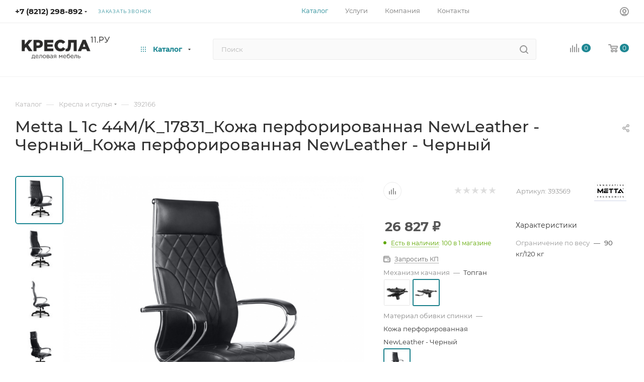

--- FILE ---
content_type: text/html; charset=UTF-8
request_url: https://kresla11.ru/catalog/kreslya/59300/?oid=59303
body_size: 62342
content:
<!DOCTYPE html>
<html xmlns="http://www.w3.org/1999/xhtml" xml:lang="ru" lang="ru"  >
<head><link rel="canonical" href="https://kresla11.ru/catalog/kreslya/metta/59300/" />
<!-- Yandex.Metrika counter -->
<script >
    (function (d, w, c) {
        (w[c] = w[c] || []).push(function() {
            try {
                w.yaCounter50313202 = new Ya.Metrika({
                    id:50313202,
                    clickmap:true,
                    trackLinks:true,
                    accurateTrackBounce:true,
                    webvisor:true,
                    ecommerce:"dataLayer"
                });
            } catch(e) { }
        });
        var n = d.getElementsByTagName("script")[0],
            x = "https://mc.yandex.ru/metrika/watch.js",
            s = d.createElement("script"),
            f = function () { n.parentNode.insertBefore(s, n); };
        for (var i = 0; i < document.scripts.length; i++) {
            if (document.scripts[i].src === x) { return; }
        }
        s.type = "text/javascript";
        s.async = true;
        s.src = x;
        if (w.opera == "[object Opera]") {
            d.addEventListener("DOMContentLoaded", f, false);
        } else { f(); }
    })(document, window, "yandex_metrika_callbacks");
</script>
<noscript><div><img data-lazyload class="lazy " src="[data-uri]" data-src="https://mc.yandex.ru/watch/50313202" style="position:absolute; left:-9999px;" alt="" /></div></noscript>
<!-- /Yandex.Metrika counter -->
	<title>Metta L 1c 44M/K_17831_Кожа перфорированная NewLeather - Черный_Кожа перфорированная NewLeather - Черный купить в Сыктывкаре по лучшей цене 26&nbsp;827 &#8381; р.</title>
	<meta name="viewport" content="initial-scale=1.0, width=device-width, maximum-scale=1" />
	<meta name="HandheldFriendly" content="true" />
	<meta name="yes" content="yes" />
	<meta name="apple-mobile-web-app-status-bar-style" content="black" />
	<meta name="SKYPE_TOOLBAR" content="SKYPE_TOOLBAR_PARSER_COMPATIBLE" />
	<meta http-equiv="Content-Type" content="text/html; charset=UTF-8" />
<meta name="keywords" content="392166 в наличии, сборка, доставка, гарантия!" />
<meta name="description" content="392166 в Сыктывкаре, цены выгодней чем на Авито, с гарантией качества от производителя. Интернет-магазин «КРЕСЛА11.РУ» . У нас вы можете купить METTA , с доставкой в удобное для вас время. У нас всегда большой ассортимент 392166, высокое качество по лучшей цене г. Сыктывкар, Ухта, Сосногорск, Инта, Печора, Усинск, Воркута." />
<link href="/bitrix/css/aspro.max/notice.min.css?16697347262876"  rel="stylesheet" />
<link href="/bitrix/js/ui/design-tokens/dist/ui.design-tokens.min.css?172051411923463"  rel="stylesheet" />
<link href="/bitrix/js/ui/fonts/opensans/ui.font.opensans.min.css?16989049842320"  rel="stylesheet" />
<link href="/bitrix/js/main/popup/dist/main.popup.bundle.min.css?175144218428056"  rel="stylesheet" />
<link href="/bitrix/cache/css/s1/aspro_max/page_d3e4b45b5cfa1e6de22242b401346ee0/page_d3e4b45b5cfa1e6de22242b401346ee0_v1.css?1760034097138020"  rel="stylesheet" />
<link href="/bitrix/cache/css/s1/aspro_max/default_2c3990490a3261fbecb52665ca8e412d/default_2c3990490a3261fbecb52665ca8e412d_v1.css?175299945658653"  rel="stylesheet" />
<link href="/bitrix/panel/main/popup.min.css?169890502920774"  rel="stylesheet" />
<link href="/bitrix/cache/css/s1/aspro_max/template_65d5d7ce09c5af8e1cf9f255215e2024/template_65d5d7ce09c5af8e1cf9f255215e2024_v1.css?17600340871170642"  data-template-style="true" rel="stylesheet" />
<script>if(!window.BX)window.BX={};if(!window.BX.message)window.BX.message=function(mess){if(typeof mess==='object'){for(let i in mess) {BX.message[i]=mess[i];} return true;}};</script>
<script>(window.BX||top.BX).message({"JS_CORE_LOADING":"Загрузка...","JS_CORE_NO_DATA":"- Нет данных -","JS_CORE_WINDOW_CLOSE":"Закрыть","JS_CORE_WINDOW_EXPAND":"Развернуть","JS_CORE_WINDOW_NARROW":"Свернуть в окно","JS_CORE_WINDOW_SAVE":"Сохранить","JS_CORE_WINDOW_CANCEL":"Отменить","JS_CORE_WINDOW_CONTINUE":"Продолжить","JS_CORE_H":"ч","JS_CORE_M":"м","JS_CORE_S":"с","JSADM_AI_HIDE_EXTRA":"Скрыть лишние","JSADM_AI_ALL_NOTIF":"Показать все","JSADM_AUTH_REQ":"Требуется авторизация!","JS_CORE_WINDOW_AUTH":"Войти","JS_CORE_IMAGE_FULL":"Полный размер"});</script>
<script src="/bitrix/js/main/core/core.min.js?1751442243230432"></script>
<script>BX.Runtime.registerExtension({"name":"main.core","namespace":"BX","loaded":true});</script>
<script>BX.setJSList(["\/bitrix\/js\/main\/core\/core_ajax.js","\/bitrix\/js\/main\/core\/core_promise.js","\/bitrix\/js\/main\/polyfill\/promise\/js\/promise.js","\/bitrix\/js\/main\/loadext\/loadext.js","\/bitrix\/js\/main\/loadext\/extension.js","\/bitrix\/js\/main\/polyfill\/promise\/js\/promise.js","\/bitrix\/js\/main\/polyfill\/find\/js\/find.js","\/bitrix\/js\/main\/polyfill\/includes\/js\/includes.js","\/bitrix\/js\/main\/polyfill\/matches\/js\/matches.js","\/bitrix\/js\/ui\/polyfill\/closest\/js\/closest.js","\/bitrix\/js\/main\/polyfill\/fill\/main.polyfill.fill.js","\/bitrix\/js\/main\/polyfill\/find\/js\/find.js","\/bitrix\/js\/main\/polyfill\/matches\/js\/matches.js","\/bitrix\/js\/main\/polyfill\/core\/dist\/polyfill.bundle.js","\/bitrix\/js\/main\/core\/core.js","\/bitrix\/js\/main\/polyfill\/intersectionobserver\/js\/intersectionobserver.js","\/bitrix\/js\/main\/lazyload\/dist\/lazyload.bundle.js","\/bitrix\/js\/main\/polyfill\/core\/dist\/polyfill.bundle.js","\/bitrix\/js\/main\/parambag\/dist\/parambag.bundle.js"]);
</script>
<script>BX.Runtime.registerExtension({"name":"pull.protobuf","namespace":"BX","loaded":true});</script>
<script>BX.Runtime.registerExtension({"name":"rest.client","namespace":"window","loaded":true});</script>
<script>(window.BX||top.BX).message({"pull_server_enabled":"N","pull_config_timestamp":0,"shared_worker_allowed":"Y","pull_guest_mode":"N","pull_guest_user_id":0,"pull_worker_mtime":1749638510});(window.BX||top.BX).message({"PULL_OLD_REVISION":"Для продолжения корректной работы с сайтом необходимо перезагрузить страницу."});</script>
<script>BX.Runtime.registerExtension({"name":"pull.client","namespace":"BX","loaded":true});</script>
<script>BX.Runtime.registerExtension({"name":"pull","namespace":"window","loaded":true});</script>
<script>BX.Runtime.registerExtension({"name":"aspro_bootstrap","namespace":"window","loaded":true});</script>
<script>BX.Runtime.registerExtension({"name":"aspro_logo","namespace":"window","loaded":true});</script>
<script>(window.BX||top.BX).message({"NOTICE_ADDED2CART":"В корзине","NOTICE_CLOSE":"Закрыть","NOTICE_MORE":"и ещё #COUNT# #PRODUCTS#","NOTICE_PRODUCT0":"товаров","NOTICE_PRODUCT1":"товар","NOTICE_PRODUCT2":"товара","NOTICE_ADDED2DELAY":"В отложенных","NOTICE_ADDED2COMPARE":"В сравнении","NOTICE_ERROR":"Ошибка","NOTICE_REQUEST_ERROR":"Ошибка запроса","NOTICE_AUTHORIZED":"Вы успешно авторизовались","NOTICE_ADDED2FAVORITE":"В избранном","NOTICE_ADDED2SUBSCRIBE":"Вы подписались","NOTICE_REMOVED_FROM_COMPARE":"Удалено из сравнения","NOTICE_REMOVED_FROM_FAVORITE":"Удалено из избранного","NOTICE_REMOVED_FROM_SUBSCRIBE":"Удалено из подписки"});</script>
<script>BX.Runtime.registerExtension({"name":"aspro_notice","namespace":"window","loaded":true});</script>
<script>BX.Runtime.registerExtension({"name":"aspro_jquery.validate","namespace":"window","loaded":true});</script>
<script>BX.Runtime.registerExtension({"name":"aspro_validate","namespace":"window","loaded":true});</script>
<script>BX.Runtime.registerExtension({"name":"aspro_jquery.uniform","namespace":"window","loaded":true});</script>
<script>(window.BX||top.BX).message({"CT_BST_SEARCH_BUTTON2":"Найти","SEARCH_IN_SITE_FULL":"По всему сайту","SEARCH_IN_SITE":"Везде","SEARCH_IN_CATALOG_FULL":"По каталогу","SEARCH_IN_CATALOG":"Каталог"});</script>
<script>BX.Runtime.registerExtension({"name":"aspro_searchtitle","namespace":"window","loaded":true});</script>
<script>BX.Runtime.registerExtension({"name":"aspro_line_block","namespace":"window","loaded":true});</script>
<script>BX.Runtime.registerExtension({"name":"aspro_swiper_init","namespace":"window","loaded":true});</script>
<script>BX.Runtime.registerExtension({"name":"aspro_swiper","namespace":"window","loaded":true});</script>
<script>BX.Runtime.registerExtension({"name":"aspro_mega_menu","namespace":"window","loaded":true});</script>
<script>BX.Runtime.registerExtension({"name":"ui.design-tokens","namespace":"window","loaded":true});</script>
<script>BX.Runtime.registerExtension({"name":"ui.fonts.opensans","namespace":"window","loaded":true});</script>
<script>BX.Runtime.registerExtension({"name":"main.popup","namespace":"BX.Main","loaded":true});</script>
<script>BX.Runtime.registerExtension({"name":"popup","namespace":"window","loaded":true});</script>
<script>BX.Runtime.registerExtension({"name":"aspro_buy_services","namespace":"window","loaded":true});</script>
<script>BX.Runtime.registerExtension({"name":"main.pageobject","namespace":"window","loaded":true});</script>
<script>(window.BX||top.BX).message({"JS_CORE_LOADING":"Загрузка...","JS_CORE_NO_DATA":"- Нет данных -","JS_CORE_WINDOW_CLOSE":"Закрыть","JS_CORE_WINDOW_EXPAND":"Развернуть","JS_CORE_WINDOW_NARROW":"Свернуть в окно","JS_CORE_WINDOW_SAVE":"Сохранить","JS_CORE_WINDOW_CANCEL":"Отменить","JS_CORE_WINDOW_CONTINUE":"Продолжить","JS_CORE_H":"ч","JS_CORE_M":"м","JS_CORE_S":"с","JSADM_AI_HIDE_EXTRA":"Скрыть лишние","JSADM_AI_ALL_NOTIF":"Показать все","JSADM_AUTH_REQ":"Требуется авторизация!","JS_CORE_WINDOW_AUTH":"Войти","JS_CORE_IMAGE_FULL":"Полный размер"});</script>
<script>BX.Runtime.registerExtension({"name":"window","namespace":"window","loaded":true});</script>
<script>(window.BX||top.BX).message({"DROP_FILE":"\u003Cspan\u003EНажмите для загрузки\u003C\/span\u003E или перетащите фото (до #COUNT_FILES# файлов, 0.5 мб на файл)"});</script>
<script>BX.Runtime.registerExtension({"name":"aspro_drop","namespace":"window","loaded":true});</script>
<script type="extension/settings" data-extension="currency.currency-core">{"region":"ru"}</script>
<script>BX.Runtime.registerExtension({"name":"currency.currency-core","namespace":"BX.Currency","loaded":true});</script>
<script>BX.Runtime.registerExtension({"name":"currency","namespace":"window","loaded":true});</script>
<script>BX.Runtime.registerExtension({"name":"aspro_swiper_main_styles","namespace":"window","loaded":true});</script>
<script>BX.Runtime.registerExtension({"name":"aspro_swiper_events","namespace":"window","loaded":true});</script>
<script>BX.Runtime.registerExtension({"name":"aspro_hash_location","namespace":"window","loaded":true});</script>
<script>BX.Runtime.registerExtension({"name":"aspro_tabs_history","namespace":"window","loaded":true});</script>
<script>BX.Runtime.registerExtension({"name":"aspro_countdown","namespace":"window","loaded":true});</script>
<script>BX.Runtime.registerExtension({"name":"aspro_grid-list","namespace":"window","loaded":true});</script>
<script>BX.Runtime.registerExtension({"name":"aspro_video_inline_appear","namespace":"window","loaded":true});</script>
<script>BX.Runtime.registerExtension({"name":"aspro_skeleton","namespace":"window","loaded":true});</script>
<script>BX.Runtime.registerExtension({"name":"aspro_ui-card","namespace":"window","loaded":true});</script>
<script>BX.Runtime.registerExtension({"name":"aspro_video_block","namespace":"window","loaded":true});</script>
<script>BX.Runtime.registerExtension({"name":"aspro_ikSelect","namespace":"window","loaded":true});</script>
<script>BX.Runtime.registerExtension({"name":"aspro_gallery_small","namespace":"window","loaded":true});</script>
<script>BX.Runtime.registerExtension({"name":"ls","namespace":"window","loaded":true});</script>
<script>BX.Runtime.registerExtension({"name":"aspro_owl_carousel","namespace":"window","loaded":true});</script>
<script>BX.Runtime.registerExtension({"name":"aspro_catalog_element","namespace":"window","loaded":true});</script>
<script>BX.Runtime.registerExtension({"name":"aspro_detail_gallery","namespace":"window","loaded":true});</script>
<script>BX.Runtime.registerExtension({"name":"aspro_bonus_system","namespace":"window","loaded":true});</script>
<script>BX.Runtime.registerExtension({"name":"aspro_fancybox","namespace":"window","loaded":true});</script>
<script>BX.Runtime.registerExtension({"name":"aspro_animation_ext","namespace":"window","loaded":true});</script>
<script>(window.BX||top.BX).message({"LANGUAGE_ID":"ru","FORMAT_DATE":"DD.MM.YYYY","FORMAT_DATETIME":"DD.MM.YYYY HH:MI:SS","COOKIE_PREFIX":"BITRIX_SM","SERVER_TZ_OFFSET":"10800","UTF_MODE":"Y","SITE_ID":"s1","SITE_DIR":"\/","USER_ID":"","SERVER_TIME":1767991047,"USER_TZ_OFFSET":0,"USER_TZ_AUTO":"Y","bitrix_sessid":"a8c424efa75cab78c347fbf8a75f58cb"});</script>

<script  src="/bitrix/cache/js/s1/aspro_max/kernel_main/kernel_main_v1.js?1753515945196377"></script>
<script src="/bitrix/js/pull/protobuf/protobuf.min.js?166973454976433"></script>
<script src="/bitrix/js/pull/protobuf/model.min.js?166973454914190"></script>
<script src="/bitrix/js/rest/client/rest.client.min.js?16697345509240"></script>
<script src="/bitrix/js/pull/client/pull.client.min.js?174963851249849"></script>
<script src="/bitrix/js/main/ajax.min.js?166973451722194"></script>
<script src="/bitrix/js/aspro.max/notice.min.js?174111378214441"></script>
<script src="/bitrix/js/main/popup/dist/main.popup.bundle.min.js?175144224166962"></script>
<script src="/bitrix/js/main/rating.min.js?169902153112227"></script>
<script src="/bitrix/js/currency/currency-core/dist/currency-core.bundle.min.js?17205140304569"></script>
<script src="/bitrix/js/currency/core_currency.min.js?1720514030835"></script>
<script src="/bitrix/js/main/core/core_ls.min.js?17421931132683"></script>
<script>BX.setJSList(["\/bitrix\/js\/main\/pageobject\/pageobject.js","\/bitrix\/js\/main\/core\/core_window.js","\/bitrix\/js\/main\/session.js","\/bitrix\/js\/main\/date\/main.date.js","\/bitrix\/js\/main\/core\/core_date.js","\/bitrix\/js\/main\/utils.js","\/bitrix\/js\/main\/core\/core_fx.js","\/bitrix\/js\/main\/dd.js","\/bitrix\/js\/main\/core\/core_uf.js","\/bitrix\/js\/main\/core\/core_dd.js","\/bitrix\/js\/main\/core\/core_tooltip.js","\/bitrix\/templates\/aspro_max\/components\/bitrix\/catalog\/main\/script.js","\/bitrix\/templates\/aspro_max\/components\/bitrix\/catalog.element\/main4\/script.js","\/bitrix\/templates\/aspro_max\/components\/bitrix\/sale.prediction.product.detail\/main\/script.js","\/bitrix\/templates\/aspro_max\/components\/bitrix\/sale.gift.product\/main\/script.js","\/bitrix\/templates\/aspro_max\/components\/bitrix\/sale.gift.main.products\/main\/script.js","\/bitrix\/templates\/aspro_max\/js\/buy_services.min.js","\/bitrix\/templates\/aspro_max\/js\/rating_likes.js","\/bitrix\/templates\/aspro_max\/components\/bitrix\/news.list\/news-list\/script.js","\/bitrix\/templates\/aspro_max\/js\/slider.swiper.galleryEvents.min.js","\/bitrix\/templates\/aspro_max\/js\/hash_location.js","\/bitrix\/templates\/aspro_max\/js\/tabs_history.js","\/bitrix\/templates\/aspro_max\/js\/countdown.js","\/bitrix\/templates\/aspro_max\/js\/video_inline_appear.min.js","\/bitrix\/templates\/aspro_max\/js\/jquery.ikSelect.min.js","\/bitrix\/templates\/aspro_max\/js\/gallery_small.js","\/bitrix\/templates\/aspro_max\/js\/jquery.history.js","\/bitrix\/templates\/aspro_max\/vendor\/js\/carousel\/owl\/owl.carousel.min.js","\/bitrix\/templates\/aspro_max\/js\/catalog_element.min.js","\/bitrix\/templates\/aspro_max\/js\/jquery.fancybox.min.js","\/bitrix\/templates\/aspro_max\/vendor\/js\/bootstrap.js","\/bitrix\/templates\/aspro_max\/js\/jquery.actual.min.js","\/bitrix\/templates\/aspro_max\/vendor\/js\/ripple.js","\/bitrix\/templates\/aspro_max\/js\/browser.js","\/bitrix\/templates\/aspro_max\/vendor\/js\/sticky-sidebar.js","\/bitrix\/templates\/aspro_max\/js\/jquery.alphanumeric.js","\/bitrix\/templates\/aspro_max\/js\/jquery.cookie.js","\/bitrix\/templates\/aspro_max\/js\/mobile.js","\/bitrix\/templates\/aspro_max\/js\/main.js","\/bitrix\/templates\/aspro_max\/js\/blocks\/blocks.js","\/bitrix\/templates\/aspro_max\/js\/logo.min.js","\/bitrix\/templates\/aspro_max\/js\/autoload\/dropdown-product.js","\/bitrix\/templates\/aspro_max\/js\/autoload\/item-action.js","\/bitrix\/templates\/aspro_max\/js\/autoload\/select_offer_load.js","\/bitrix\/templates\/aspro_max\/js\/jquery.validate.js","\/bitrix\/templates\/aspro_max\/js\/conditional\/validation.js","\/bitrix\/templates\/aspro_max\/js\/jquery.uniform.min.js","\/bitrix\/components\/bitrix\/search.title\/script.js","\/bitrix\/templates\/aspro_max\/components\/bitrix\/search.title\/mega_menu\/script.js","\/bitrix\/templates\/aspro_max\/js\/searchtitle.js","\/bitrix\/templates\/aspro_max\/components\/bitrix\/menu\/menu_in_burger\/script.js","\/bitrix\/templates\/aspro_max\/components\/bitrix\/news.list\/banners\/script.js","\/bitrix\/templates\/aspro_max\/js\/slider.swiper.min.js","\/bitrix\/templates\/aspro_max\/vendor\/js\/carousel\/swiper\/swiper-bundle.min.js","\/bitrix\/templates\/aspro_max\/js\/mega_menu.js","\/bitrix\/templates\/aspro_max\/components\/bitrix\/search.title\/corp\/script.js","\/bitrix\/templates\/aspro_max\/js\/custom.js","\/bitrix\/templates\/aspro_max\/components\/bitrix\/catalog.comments\/catalog\/script.js","\/bitrix\/templates\/aspro_max\/js\/drop.js"]);</script>
<script>BX.setCSSList(["\/bitrix\/templates\/aspro_max\/components\/bitrix\/catalog\/main\/style.css","\/bitrix\/templates\/aspro_max\/components\/bitrix\/sale.gift.main.products\/main\/style.css","\/bitrix\/templates\/aspro_max\/css\/buy_services.min.css","\/bitrix\/templates\/aspro_max\/components\/bitrix\/news.list\/news-list\/style.css","\/bitrix\/components\/bitrix\/system.show_message\/templates\/.default\/style.css","\/bitrix\/templates\/aspro_max\/css\/main_slider.min.css","\/bitrix\/templates\/aspro_max\/css\/blocks\/grid-list.min.css","\/bitrix\/templates\/aspro_max\/css\/skeleton.css","\/bitrix\/templates\/aspro_max\/css\/conditional\/ui-card.min.css","\/bitrix\/templates\/aspro_max\/css\/video_block.min.css","\/bitrix\/templates\/aspro_max\/css\/gallery_small.css","\/bitrix\/templates\/aspro_max\/vendor\/css\/carousel\/owl\/owl.carousel.min.css","\/bitrix\/templates\/aspro_max\/vendor\/css\/carousel\/owl\/owl.theme.default.min.css","\/bitrix\/templates\/aspro_max\/css\/detail-gallery.css","\/bitrix\/templates\/aspro_max\/css\/bonus-system.min.css","\/bitrix\/templates\/aspro_max\/css\/jquery.fancybox.min.css","\/bitrix\/templates\/aspro_max\/css\/animation\/animation_ext.css","\/bitrix\/templates\/aspro_max\/css\/fonts\/montserrat\/css\/montserrat.min.css","\/bitrix\/templates\/aspro_max\/css\/blocks\/dark-light-theme.css","\/bitrix\/templates\/aspro_max\/css\/colored.css","\/bitrix\/templates\/aspro_max\/vendor\/css\/bootstrap.css","\/bitrix\/templates\/aspro_max\/css\/styles.css","\/bitrix\/templates\/aspro_max\/css\/blocks\/blocks.css","\/bitrix\/templates\/aspro_max\/css\/blocks\/common.blocks\/counter-state\/counter-state.css","\/bitrix\/templates\/aspro_max\/css\/menu.css","\/bitrix\/templates\/aspro_max\/css\/catalog.css","\/bitrix\/templates\/aspro_max\/vendor\/css\/ripple.css","\/bitrix\/templates\/aspro_max\/css\/stores.css","\/bitrix\/templates\/aspro_max\/css\/yandex_map.css","\/bitrix\/templates\/aspro_max\/css\/header_fixed.css","\/bitrix\/templates\/aspro_max\/ajax\/ajax.css","\/bitrix\/templates\/aspro_max\/css\/searchtitle.css","\/bitrix\/templates\/aspro_max\/css\/blocks\/line-block.min.css","\/bitrix\/templates\/aspro_max\/vendor\/css\/carousel\/swiper\/swiper-bundle.min.css","\/bitrix\/templates\/aspro_max\/css\/slider.swiper.min.css","\/bitrix\/templates\/aspro_max\/css\/mega_menu.css","\/bitrix\/templates\/aspro_max\/components\/bitrix\/breadcrumb\/main\/style.css","\/bitrix\/templates\/aspro_max\/css\/footer.css","\/bitrix\/components\/aspro\/marketing.popup\/templates\/max\/style.css","\/bitrix\/templates\/aspro_max\/styles.css","\/bitrix\/templates\/aspro_max\/template_styles.css","\/bitrix\/templates\/aspro_max\/css\/header.css","\/bitrix\/templates\/aspro_max\/css\/media.css","\/bitrix\/templates\/aspro_max\/css\/h1-medium.css","\/bitrix\/templates\/aspro_max\/css\/round-elements.css","\/bitrix\/templates\/aspro_max\/css\/lower-buttons.css","\/bitrix\/templates\/aspro_max\/themes\/custom_s1\/theme.css","\/bitrix\/templates\/aspro_max\/css\/widths\/width-2.css","\/bitrix\/templates\/aspro_max\/css\/fonts\/font-10.css","\/bitrix\/templates\/aspro_max\/css\/custom.css","\/bitrix\/templates\/aspro_max\/components\/bitrix\/catalog.comments\/catalog\/style.css","\/bitrix\/templates\/aspro_max\/css\/drop.css","\/bitrix\/components\/bitrix\/blog\/templates\/.default\/style.css","\/bitrix\/components\/bitrix\/blog\/templates\/.default\/themes\/green\/style.css","\/bitrix\/components\/bitrix\/rating.vote\/templates\/standart_text\/style.css"]);</script>
<script>
					(function () {
						"use strict";
						var counter = function ()
						{
							var cookie = (function (name) {
								var parts = ("; " + document.cookie).split("; " + name + "=");
								if (parts.length == 2) {
									try {return JSON.parse(decodeURIComponent(parts.pop().split(";").shift()));}
									catch (e) {}
								}
							})("BITRIX_CONVERSION_CONTEXT_s1");
							if (cookie && cookie.EXPIRE >= BX.message("SERVER_TIME"))
								return;
							var request = new XMLHttpRequest();
							request.open("POST", "/bitrix/tools/conversion/ajax_counter.php", true);
							request.setRequestHeader("Content-type", "application/x-www-form-urlencoded");
							request.send(
								"SITE_ID="+encodeURIComponent("s1")+
								"&sessid="+encodeURIComponent(BX.bitrix_sessid())+
								"&HTTP_REFERER="+encodeURIComponent(document.referrer)
							);
						};
						if (window.frameRequestStart === true)
							BX.addCustomEvent("onFrameDataReceived", counter);
						else
							BX.ready(counter);
					})();
				</script>
<script>BX.message({'PORTAL_WIZARD_NAME':'Аспро: Максимум - интернет-магазин','PORTAL_WIZARD_DESC':'Аспро: Максимум - интернет магазин с поддержкой современных технологий: BigData, композитный сайт, фасетный поиск, адаптивная верстка','ASPRO_MAX_MOD_INST_OK':'Поздравляем, модуль «Аспро: Максимум - интернет-магазин» успешно установлен!<br />\nДля установки готового сайта, пожалуйста перейдите <a href=\'/bitrix/admin/wizard_list.php?lang=ru\'>в список мастеров<\/a> <br />и выберите пункт «Установить» в меню мастера aspro:max','ASPRO_MAX_MOD_UNINST_OK':'Удаление модуля успешно завершено','ASPRO_MAX_SCOM_INSTALL_NAME':'Аспро: Максимум - интернет-магазин','ASPRO_MAX_SCOM_INSTALL_DESCRIPTION':'Мастер создания интернет-магазина «Аспро: Максимум - интернет-магазин»','ASPRO_MAX_SCOM_INSTALL_TITLE':'Установка модуля \"Аспро: Максимум\"','ASPRO_MAX_SCOM_UNINSTALL_TITLE':'Удаление модуля \"Аспро: Максимум\"','ASPRO_MAX_SPER_PARTNER':'Аспро','ASPRO_MAX_PARTNER_URI':'http://www.aspro.ru','OPEN_WIZARDS_LIST':'Открыть список мастеров','ASPRO_MAX_INSTALL_SITE':'Установить готовый сайт','PHONE':'Телефон','FAST_VIEW':'Быстрый просмотр','TABLES_SIZE_TITLE':'Подбор размера','SOCIAL':'Социальные сети','DESCRIPTION':'Описание магазина','ITEMS':'Товары','LOGO':'Логотип','REGISTER_INCLUDE_AREA':'Текст о регистрации','AUTH_INCLUDE_AREA':'Текст об авторизации','FRONT_IMG':'Изображение компании','EMPTY_CART':'пуста','CATALOG_VIEW_MORE':'... Показать все','CATALOG_VIEW_LESS':'... Свернуть','JS_REQUIRED':'Заполните это поле','JS_FORMAT':'Неверный формат','JS_FILE_EXT':'Недопустимое расширение файла','JS_PASSWORD_COPY':'Пароли не совпадают','JS_PASSWORD_LENGTH':'Минимум 6 символов','JS_ERROR':'Неверно заполнено поле','JS_FILE_SIZE':'Максимальный размер 5мб','JS_FILE_BUTTON_NAME':'Выберите файл','JS_FILE_DEFAULT':'Прикрепите файл','JS_DATE':'Некорректная дата','JS_DATETIME':'Некорректная дата/время','JS_REQUIRED_LICENSES':'Согласитесь с условиями','JS_REQUIRED_OFFER':'Согласитесь с условиями','LICENSE_PROP':'Согласие на обработку персональных данных','LOGIN_LEN':'Введите минимум {0} символа','FANCY_CLOSE':'Закрыть','FANCY_NEXT':'Следующий','FANCY_PREV':'Предыдущий','TOP_AUTH_REGISTER':'Регистрация','CALLBACK':'Заказать звонок','ASK':'Задать вопрос','REVIEW':'Оставить отзыв','S_CALLBACK':'Заказать звонок','UNTIL_AKC':'До конца акции','TITLE_QUANTITY_BLOCK':'Остаток','TITLE_QUANTITY':'шт','TOTAL_SUMM_ITEM':'Общая стоимость ','SUBSCRIBE_SUCCESS':'Вы успешно подписались','RECAPTCHA_TEXT':'Подтвердите, что вы не робот','JS_RECAPTCHA_ERROR':'Пройдите проверку','COUNTDOWN_SEC':'сек','COUNTDOWN_MIN':'мин','COUNTDOWN_HOUR':'час','COUNTDOWN_DAY0':'дн','COUNTDOWN_DAY1':'дн','COUNTDOWN_DAY2':'дн','COUNTDOWN_WEAK0':'Недель','COUNTDOWN_WEAK1':'Неделя','COUNTDOWN_WEAK2':'Недели','COUNTDOWN_MONTH0':'Месяцев','COUNTDOWN_MONTH1':'Месяц','COUNTDOWN_MONTH2':'Месяца','COUNTDOWN_YEAR0':'Лет','COUNTDOWN_YEAR1':'Год','COUNTDOWN_YEAR2':'Года','COUNTDOWN_COMPACT_SEC':'с','COUNTDOWN_COMPACT_MIN':'м','COUNTDOWN_COMPACT_HOUR':'ч','COUNTDOWN_COMPACT_DAY':'д','COUNTDOWN_COMPACT_WEAK':'н','COUNTDOWN_COMPACT_MONTH':'м','COUNTDOWN_COMPACT_YEAR0':'л','COUNTDOWN_COMPACT_YEAR1':'г','CATALOG_PARTIAL_BASKET_PROPERTIES_ERROR':'Заполнены не все свойства у добавляемого товара','CATALOG_EMPTY_BASKET_PROPERTIES_ERROR':'Выберите свойства товара, добавляемые в корзину в параметрах компонента','CATALOG_ELEMENT_NOT_FOUND':'Элемент не найден','ERROR_ADD2BASKET':'Ошибка добавления товара в корзину','CATALOG_SUCCESSFUL_ADD_TO_BASKET':'Успешное добавление товара в корзину','ERROR_BASKET_TITLE':'Ошибка корзины','ERROR_BASKET_PROP_TITLE':'Выберите свойства, добавляемые в корзину','ERROR_BASKET_BUTTON':'Выбрать','BASKET_TOP':'Корзина в шапке','ERROR_ADD_DELAY_ITEM':'Ошибка отложенной корзины','VIEWED_TITLE':'Ранее вы смотрели','VIEWED_BEFORE':'Ранее вы смотрели','BEST_TITLE':'Лучшие предложения','CT_BST_SEARCH_BUTTON':'Поиск','CT_BST_SEARCH2_BUTTON':'Найти','BASKET_PRINT_BUTTON':'Распечатать','BASKET_CLEAR_ALL_BUTTON':'Очистить','BASKET_QUICK_ORDER_BUTTON':'Быстрый заказ','BASKET_CONTINUE_BUTTON':'Продолжить покупки','BASKET_ORDER_BUTTON':'Оформить заказ','SHARE_BUTTON':'Поделиться','BASKET_CHANGE_TITLE':'Ваш заказ','BASKET_CHANGE_LINK':'Изменить','MORE_INFO_SKU':'Купить','FROM':'от','BEFORE':'до','TITLE_BLOCK_VIEWED_NAME':'Ранее вы смотрели','T_BASKET':'Корзина','FILTER_EXPAND_VALUES':'Показать все','FILTER_HIDE_VALUES':'Свернуть','FULL_ORDER':'Полный заказ','CUSTOM_COLOR_CHOOSE':'Выбрать','CUSTOM_COLOR_CANCEL':'Отмена','S_MOBILE_MENU':'Меню','MAX_T_MENU_BACK':'Назад','MAX_T_MENU_CALLBACK':'Обратная связь','MAX_T_MENU_CONTACTS_TITLE':'Будьте на связи','SEARCH_TITLE':'Поиск','SOCIAL_TITLE':'Оставайтесь на связи','HEADER_SCHEDULE':'Время работы','SEO_TEXT':'SEO описание','COMPANY_IMG':'Картинка компании','COMPANY_TEXT':'Описание компании','CONFIG_SAVE_SUCCESS':'Настройки сохранены','CONFIG_SAVE_FAIL':'Ошибка сохранения настроек','ITEM_ECONOMY':'Экономия','ITEM_ARTICLE':'Артикул: ','JS_FORMAT_ORDER':'имеет неверный формат','JS_BASKET_COUNT_TITLE':'В корзине товаров на SUMM','POPUP_VIDEO':'Видео','POPUP_GIFT_TEXT':'Нашли что-то особенное? Намекните другу о подарке!','ORDER_FIO_LABEL':'Ф.И.О.','ORDER_PHONE_LABEL':'Телефон','ORDER_REGISTER_BUTTON':'Регистрация','PRICES_TYPE':'Варианты цен','FILTER_HELPER_VALUES':' знач.','SHOW_MORE_SCU_MAIN':'Еще #COUNT#','SHOW_MORE_SCU_1':'предложение','SHOW_MORE_SCU_2':'предложения','SHOW_MORE_SCU_3':'предложений','PARENT_ITEM_NOT_FOUND':'Не найден основной товар для услуги в корзине. Обновите страницу и попробуйте снова.','INVALID_NUMBER':'Неверный номер','INVALID_COUNTRY_CODE':'Неверный код страны','TOO_SHORT':'Номер слишком короткий','TOO_LONG':'Номер слишком длинный','FORM_REQUIRED_FIELDS':'обязательные поля'})</script>
<link href="/bitrix/templates/aspro_max/css/critical.min.css?166973560724" data-skip-moving="true" rel="stylesheet">
<meta name="theme-color" content="#1d8793">
<style>:root{--theme-base-color: #1d8793;--theme-base-opacity-color: #1d87931a;--theme-base-color-hue:186;--theme-base-color-saturation:67%;--theme-base-color-lightness:35%;}</style>
<style>html {--theme-page-width: 1500px;--theme-page-width-padding: 30px}</style>
<script src="/bitrix/templates/aspro_max/js/observer.js" async defer></script>
<script data-skip-moving="true">window.lazySizesConfig = window.lazySizesConfig || {};lazySizesConfig.loadMode = 1;lazySizesConfig.expand = 200;lazySizesConfig.expFactor = 1;lazySizesConfig.hFac = 0.1;window.lazySizesConfig.loadHidden = false;window.lazySizesConfig.lazyClass = "lazy";</script>
<script src="/bitrix/templates/aspro_max/js/ls.unveilhooks.min.js" data-skip-moving="true" defer></script>
<script src="/bitrix/templates/aspro_max/js/lazysizes.min.js" data-skip-moving="true" defer></script>
<link href="/bitrix/templates/aspro_max/css/print.min.css?168992861321755" data-template-style="true" rel="stylesheet" media="print">
                    <script src="/bitrix/templates/aspro_max/js/app.min.js?17411137822299"></script>
                    <script data-skip-moving="true" src="/bitrix/js/main/jquery/jquery-3.6.0.min.js"></script>
                    <script data-skip-moving="true" src="/bitrix/templates/aspro_max/js/speed.min.js?=1726862920"></script>
<link rel="shortcut icon" href="/favicon.png" type="image/png" />
<link rel="apple-touch-icon" sizes="180x180" href="/upload/CMax/efe/9v5blvlvvhmk9k38gb1o5xx2wrjrn0fl.png" />
<meta property="og:description" content="392166 в Сыктывкаре, цены выгодней чем на Авито, с гарантией качества от производителя. Интернет-магазин «КРЕСЛА11.РУ» . У нас вы можете купить METTA , с доставкой в удобное для вас время. У нас всегда большой ассортимент 392166, высокое качество по лучшей цене г. Сыктывкар, Ухта, Сосногорск, Инта, ..." />
<meta property="og:image" content="https://kresla11.ru/upload/CMax/472/sts5hzbpwyw94ubpqo4x8tl31t4fikzk.png" />
<link rel="image_src" href="https://kresla11.ru/upload/CMax/472/sts5hzbpwyw94ubpqo4x8tl31t4fikzk.png"  />
<meta property="og:title" content="Metta L 1c 44M/K_17831_Кожа перфорированная NewLeather - Черный_Кожа перфорированная NewLeather - Черный купить в Сыктывкаре по лучшей цене 26&nbsp;827 &#8381; р." />
<meta property="og:type" content="website" />
<meta property="og:url" content="https://kresla11.ru/catalog/kreslya/59300/?oid=59303" />
<script src="/bitrix/templates/aspro_max/js/fetch/bottom_panel.min.js?1726862920557" defer=""></script>

<script  src="/bitrix/cache/js/s1/aspro_max/template_d844ba77e5eefdd3e2afb7655d95957a/template_d844ba77e5eefdd3e2afb7655d95957a_v1.js?1760034087485878"></script>
<script  src="/bitrix/cache/js/s1/aspro_max/page_b9e77d1aee7e762acde49342c7e913b6/page_b9e77d1aee7e762acde49342c7e913b6_v1.js?1760034097245528"></script>
<script  src="/bitrix/cache/js/s1/aspro_max/default_39e9b279493051f77dc45e00ca38183c/default_39e9b279493051f77dc45e00ca38183c_v1.js?175299945611900"></script>
		<style>html {--theme-items-gap:32px;--fixed-header:80px;--fixed-tabs:49px;}</style>	</head>
<body class=" site_s1  fill_bg_n catalog-delayed-btn-N theme-light" id="main" data-site="/">
		
	<div id="panel"></div>
	
				<!--'start_frame_cache_basketitems-component-block'-->												<div id="ajax_basket"></div>
					<!--'end_frame_cache_basketitems-component-block'-->								<div class="cd-modal-bg"></div>
		<script data-skip-moving="true">var solutionName = 'arMaxOptions';</script>
		<script src="/bitrix/templates/aspro_max/js/setTheme.php?site_id=s1&site_dir=/" data-skip-moving="true"></script>
		<script>window.onload=function(){window.basketJSParams = window.basketJSParams || [];}
		BX.message({'MIN_ORDER_PRICE_TEXT':'<b>','LICENSES_TEXT':'Я согласен на <a href=\"/include/licenses_detail.php\" target=\"_blank\">обработку персональных данных<\/a>','OFFER_TEXT':'Согласен с <a href=\"/include/offer_detail.php\" target=\"_blank\">публичной офертой<\/a>'});
		arAsproOptions.PAGES.FRONT_PAGE = window[solutionName].PAGES.FRONT_PAGE = "";arAsproOptions.PAGES.BASKET_PAGE = window[solutionName].PAGES.BASKET_PAGE = "";arAsproOptions.PAGES.ORDER_PAGE = window[solutionName].PAGES.ORDER_PAGE = "";arAsproOptions.PAGES.PERSONAL_PAGE = window[solutionName].PAGES.PERSONAL_PAGE = "";arAsproOptions.PAGES.CATALOG_PAGE = window[solutionName].PAGES.CATALOG_PAGE = "1";</script>
		<div class="wrapper1  header_bglight bg_none long_header  high_one_row_header catalog_page basket_normal basket_fill_WHITE side_LEFT block_side_WIDE catalog_icons_Y banner_auto  mheader-v4 header-v17 header-font-lower_Y regions_N title_position_LEFT footer-v5 front-vindex1 mfixed_N mfixed_view_always title-v1 lazy_Y with_phones compact-catalog vertical-catalog-img landing-normal big-banners-mobile-normal bottom-icons-panel-N compact-breadcrumbs-N catalog-delayed-btn-N header_search_opacity  ">

<div class="mega_fixed_menu scrollblock">
	<div class="maxwidth-theme">
		<svg class="svg svg-close" width="14" height="14" viewBox="0 0 14 14">
		  <path data-name="Rounded Rectangle 568 copy 16" d="M1009.4,953l5.32,5.315a0.987,0.987,0,0,1,0,1.4,1,1,0,0,1-1.41,0L1008,954.4l-5.32,5.315a0.991,0.991,0,0,1-1.4-1.4L1006.6,953l-5.32-5.315a0.991,0.991,0,0,1,1.4-1.4l5.32,5.315,5.31-5.315a1,1,0,0,1,1.41,0,0.987,0.987,0,0,1,0,1.4Z" transform="translate(-1001 -946)"></path>
		</svg>
		<i class="svg svg-close mask arrow"></i>
		<div class="row">
			<div class="col-md-9">
				<div class="left_menu_block">
					<div class="logo_block flexbox flexbox--row align-items-normal">
						<div class="logo">
							<a href="/"><img src="/upload/CMax/472/sts5hzbpwyw94ubpqo4x8tl31t4fikzk.png" alt="Интернет-магазин «КРЕСЛА11.РУ»" title="Интернет-магазин «КРЕСЛА11.РУ»" data-src="" /></a>						</div>
						<div class="top-description addr">
							Готовый интернет-магазин мебели						</div>
					</div>
					<div class="search_block">
						<div class="search_wrap">
							<div class="search-block">
									<div class="search-wrapper">
		<div id="title-search_mega_menu">
			<form action="/catalog/" class="search">
				<div class="search-input-div">
					<input class="search-input" id="title-search-input_mega_menu" type="text" name="q" value="" placeholder="Поиск" size="20" maxlength="50" autocomplete="off" />
				</div>
				<div class="search-button-div">
					<button class="btn btn-search" type="submit" name="s" value="Найти"><i class="svg search2  inline " aria-hidden="true"><svg width="17" height="17" ><use xlink:href="/bitrix/templates/aspro_max/images/svg/header_icons_srite.svg#search"></use></svg></i></button>
					
					<span class="close-block inline-search-hide"><span class="svg svg-close close-icons"></span></span>
				</div>
			</form>
		</div>
	</div>
<script>
	var jsControl = new JCTitleSearch3({
		//'WAIT_IMAGE': '/bitrix/themes/.default/images/wait.gif',
		'AJAX_PAGE' : '/catalog/kreslya/59300/?oid=59303',
		'CONTAINER_ID': 'title-search_mega_menu',
		'INPUT_ID': 'title-search-input_mega_menu',
		'INPUT_ID_TMP': 'title-search-input_mega_menu',
		'MIN_QUERY_LEN': 2
	});
</script>							</div>
						</div>
					</div>
										<!-- noindex -->

	<div class="burger_menu_wrapper">
		
			<div class="top_link_wrapper">
				<div class="menu-item dropdown catalog wide_menu  active">
					<div class="wrap">
						<a class="dropdown-toggle" href="/catalog/">
							<div class="link-title color-theme-hover">
																	<i class="svg inline  svg-inline-icon_catalog" aria-hidden="true" ><svg xmlns="http://www.w3.org/2000/svg" width="10" height="10" viewBox="0 0 10 10"><path  data-name="Rounded Rectangle 969 copy 7" class="cls-1" d="M644,76a1,1,0,1,1-1,1A1,1,0,0,1,644,76Zm4,0a1,1,0,1,1-1,1A1,1,0,0,1,648,76Zm4,0a1,1,0,1,1-1,1A1,1,0,0,1,652,76Zm-8,4a1,1,0,1,1-1,1A1,1,0,0,1,644,80Zm4,0a1,1,0,1,1-1,1A1,1,0,0,1,648,80Zm4,0a1,1,0,1,1-1,1A1,1,0,0,1,652,80Zm-8,4a1,1,0,1,1-1,1A1,1,0,0,1,644,84Zm4,0a1,1,0,1,1-1,1A1,1,0,0,1,648,84Zm4,0a1,1,0,1,1-1,1A1,1,0,0,1,652,84Z" transform="translate(-643 -76)"/></svg></i>																Каталог							</div>
						</a>
													<span class="tail"></span>
							<div class="burger-dropdown-menu row">
								<div class="menu-wrapper" >
									
																														<div class="col-md-4 dropdown-submenu  has_img">
																						<a href="/catalog/ofisnaya_mebel/" class="color-theme-hover" title="Офисная мебель">
												<span class="name option-font-bold">Офисная мебель</span>
											</a>
																								<div class="burger-dropdown-menu toggle_menu">
																																									<div class="menu-item   ">
															<a href="/catalog/ofisnaya_mebel/argo_stoleshnitsa_22_mm/" title="АРГО (столешница 22 мм)">
																<span class="name color-theme-hover">АРГО (столешница 22 мм)</span>
															</a>
																													</div>
																																									<div class="menu-item   ">
															<a href="/catalog/ofisnaya_mebel/argentum_stoleshnitsa_25mm/" title="АРГЕНТУМ (столешница 25 мм)">
																<span class="name color-theme-hover">АРГЕНТУМ (столешница 25 мм)</span>
															</a>
																													</div>
																																									<div class="menu-item   ">
															<a href="/catalog/ofisnaya_mebel/argo_m/" title="АРГО на металлокаркасе">
																<span class="name color-theme-hover">АРГО на металлокаркасе</span>
															</a>
																													</div>
																																									<div class="menu-item   ">
															<a href="/catalog/ofisnaya_mebel/smart/" title="Смарт (столешница 25 мм)">
																<span class="name color-theme-hover">Смарт (столешница 25 мм)</span>
															</a>
																													</div>
																																									<div class="menu-item   ">
															<a href="/catalog/ofisnaya_mebel/resepshn/" title="Ресепшн">
																<span class="name color-theme-hover">Ресепшн</span>
															</a>
																													</div>
																																									<div class="menu-item   ">
															<a href="/catalog/ofisnaya_mebel/mobi/" title="Моби">
																<span class="name color-theme-hover">Моби</span>
															</a>
																													</div>
																																									<div class="menu-item   ">
															<a href="/catalog/ofisnaya_mebel/xten/" title="XTEN (столешница 25 мм)">
																<span class="name color-theme-hover">XTEN (столешница 25 мм)</span>
															</a>
																													</div>
																																									<div class="menu-item   ">
															<a href="/catalog/ofisnaya_mebel/imago/" title="IMAGO (столешница 22 мм)">
																<span class="name color-theme-hover">IMAGO (столешница 22 мм)</span>
															</a>
																													</div>
																																									<div class="menu-item   ">
															<a href="/catalog/ofisnaya_mebel/simple/" title="SIMPLE (столешница 16 мм)">
																<span class="name color-theme-hover">SIMPLE (столешница 16 мм)</span>
															</a>
																													</div>
																																									<div class="menu-item   ">
															<a href="/catalog/ofisnaya_mebel/mini_kukhni/" title="МИНИ-КУХНИ">
																<span class="name color-theme-hover">МИНИ-КУХНИ</span>
															</a>
																													</div>
																																									<div class="menu-item collapsed  ">
															<a href="/catalog/ofisnaya_mebel/xten_q/" title="XTEN-Q (столешница 25 мм)">
																<span class="name color-theme-hover">XTEN-Q (столешница 25 мм)</span>
															</a>
																													</div>
																																									<div class="menu-item collapsed  ">
															<a href="/catalog/ofisnaya_mebel/aksessuary1/" title="Аксессуары">
																<span class="name color-theme-hover">Аксессуары</span>
															</a>
																													</div>
																									</div>
																					</div>
									
																														<div class="col-md-4 dropdown-submenu active has_img">
																						<a href="/catalog/kreslya/" class="color-theme-hover" title="Кресла и стулья">
												<span class="name option-font-bold">Кресла и стулья</span>
											</a>
																								<div class="burger-dropdown-menu toggle_menu">
																																									<div class="menu-item   ">
															<a href="/catalog/kreslya/barnye_stulya_i_taburety/" title="Барные стулья и табуреты">
																<span class="name color-theme-hover">Барные стулья и табуреты</span>
															</a>
																													</div>
																																									<div class="menu-item   ">
															<a href="/catalog/kreslya/obedennye_stulya_i_taburety/" title="Обеденные стулья и табуреты">
																<span class="name color-theme-hover">Обеденные стулья и табуреты</span>
															</a>
																													</div>
																																									<div class="menu-item   ">
															<a href="/catalog/kreslya/kresla_i_stulya_dlya_posetiteley/" title="Кресла и стулья для посетителей">
																<span class="name color-theme-hover">Кресла и стулья для посетителей</span>
															</a>
																													</div>
																																									<div class="menu-item   ">
															<a href="/catalog/kreslya/igrovye_kresla_dlya_geymerov/" title="Игровые кресла для геймеров">
																<span class="name color-theme-hover">Игровые кресла для геймеров</span>
															</a>
																													</div>
																																									<div class="menu-item   ">
															<a href="/catalog/kreslya/kresla_dlya_personala/" title="Кресла для персонала">
																<span class="name color-theme-hover">Кресла для персонала</span>
															</a>
																													</div>
																																									<div class="menu-item   ">
															<a href="/catalog/kreslya/kresla_dlya_rukovoditelya/" title="Кресла для руководителя">
																<span class="name color-theme-hover">Кресла для руководителя</span>
															</a>
																													</div>
																																									<div class="menu-item   ">
															<a href="/catalog/kreslya/kresla_metta/" title="Кресла МЕТТА">
																<span class="name color-theme-hover">Кресла МЕТТА</span>
															</a>
																													</div>
																																									<div class="menu-item   ">
															<a href="/catalog/kreslya/usilennye_kresla/" title="Усиленные кресла">
																<span class="name color-theme-hover">Усиленные кресла</span>
															</a>
																													</div>
																																									<div class="menu-item   ">
															<a href="/catalog/kreslya/kresla_dlya_detey/" title="Кресла для детей">
																<span class="name color-theme-hover">Кресла для детей</span>
															</a>
																													</div>
																																									<div class="menu-item   ">
															<a href="/catalog/kreslya/fabrika_byurokrat/" title="Фабрика &quot;Бюрократ&quot;">
																<span class="name color-theme-hover">Фабрика &quot;Бюрократ&quot;</span>
															</a>
																													</div>
																																									<div class="menu-item collapsed  ">
															<a href="/catalog/kreslya/kresla_zombie/" title="Кресла ZOMBIE">
																<span class="name color-theme-hover">Кресла ZOMBIE</span>
															</a>
																													</div>
																																									<div class="menu-item collapsed  ">
															<a href="/catalog/kreslya/kresla_dlya_doma/" title="Кресла для дома">
																<span class="name color-theme-hover">Кресла для дома</span>
															</a>
																													</div>
																																									<div class="menu-item collapsed  ">
															<a href="/catalog/kreslya/ergolayf/" title="Эрголайф">
																<span class="name color-theme-hover">Эрголайф</span>
															</a>
																													</div>
																																									<div class="menu-item collapsed  ">
															<a href="/catalog/kreslya/na_zakaz/" title="на заказ">
																<span class="name color-theme-hover">на заказ</span>
															</a>
																													</div>
																																									<div class="menu-item collapsed  ">
															<a href="/catalog/kreslya/ergonomichnye/" title="эргономичные">
																<span class="name color-theme-hover">эргономичные</span>
															</a>
																													</div>
																																									<div class="menu-item collapsed  ">
															<a href="/catalog/kreslya/kresla_riva_design/" title="Фабрика RIVA design">
																<span class="name color-theme-hover">Фабрика RIVA design</span>
															</a>
																													</div>
																									</div>
																					</div>
									
																														<div class="col-md-4 dropdown-submenu  has_img">
																						<a href="/catalog/mebel_dlya_kabineta/" class="color-theme-hover" title="Мебель для кабинета">
												<span class="name option-font-bold">Мебель для кабинета</span>
											</a>
																								<div class="burger-dropdown-menu toggle_menu">
																																									<div class="menu-item   ">
															<a href="/catalog/mebel_dlya_kabineta/prioritet/" title="ПРИОРИТЕТ">
																<span class="name color-theme-hover">ПРИОРИТЕТ</span>
															</a>
																													</div>
																																									<div class="menu-item   ">
															<a href="/catalog/mebel_dlya_kabineta/aktsent/" title="АКЦЕНТ">
																<span class="name color-theme-hover">АКЦЕНТ</span>
															</a>
																													</div>
																																									<div class="menu-item   ">
															<a href="/catalog/mebel_dlya_kabineta/kortez/" title="КОРТЕЗ">
																<span class="name color-theme-hover">КОРТЕЗ</span>
															</a>
																													</div>
																																									<div class="menu-item   ">
															<a href="/catalog/mebel_dlya_kabineta/morris_trend/" title="MORRIS TREND">
																<span class="name color-theme-hover">MORRIS TREND</span>
															</a>
																													</div>
																																									<div class="menu-item   ">
															<a href="/catalog/mebel_dlya_kabineta/fresco/" title="FRESCO">
																<span class="name color-theme-hover">FRESCO</span>
															</a>
																													</div>
																																									<div class="menu-item   ">
															<a href="/catalog/mebel_dlya_kabineta/onix_direct_lux/" title="ONIX DIRECT LUX">
																<span class="name color-theme-hover">ONIX DIRECT LUX</span>
															</a>
																													</div>
																																									<div class="menu-item   ">
															<a href="/catalog/mebel_dlya_kabineta/onix_wood_direct/" title="ONIX WOOD DIRECT">
																<span class="name color-theme-hover">ONIX WOOD DIRECT</span>
															</a>
																													</div>
																																									<div class="menu-item   ">
															<a href="/catalog/mebel_dlya_kabineta/onix_direct/" title="ONIX DIRECT">
																<span class="name color-theme-hover">ONIX DIRECT</span>
															</a>
																													</div>
																																									<div class="menu-item   ">
															<a href="/catalog/mebel_dlya_kabineta/yalta/" title="YALTA">
																<span class="name color-theme-hover">YALTA</span>
															</a>
																													</div>
																																									<div class="menu-item   ">
															<a href="/catalog/mebel_dlya_kabineta/first/" title="FIRST">
																<span class="name color-theme-hover">FIRST</span>
															</a>
																													</div>
																																									<div class="menu-item collapsed  ">
															<a href="/catalog/mebel_dlya_kabineta/metal_system_direct/" title="METAL SYSTEM DIRECT">
																<span class="name color-theme-hover">METAL SYSTEM DIRECT</span>
															</a>
																													</div>
																																									<div class="menu-item collapsed  ">
															<a href="/catalog/mebel_dlya_kabineta/shift/" title="SHIFT">
																<span class="name color-theme-hover">SHIFT</span>
															</a>
																													</div>
																																									<div class="menu-item collapsed  ">
															<a href="/catalog/mebel_dlya_kabineta/corner/" title="CORNER">
																<span class="name color-theme-hover">CORNER</span>
															</a>
																													</div>
																																									<div class="menu-item collapsed  ">
															<a href="/catalog/mebel_dlya_kabineta/cross/" title="CROSS">
																<span class="name color-theme-hover">CROSS</span>
															</a>
																													</div>
																									</div>
																					</div>
									
																														<div class="col-md-4 dropdown-submenu  has_img">
																						<a href="/catalog/divany_ofisnye/" class="color-theme-hover" title="Диваны офисные">
												<span class="name option-font-bold">Диваны офисные</span>
											</a>
																								<div class="burger-dropdown-menu toggle_menu">
																																									<div class="menu-item   ">
															<a href="/catalog/divany_ofisnye/banketki_pufy_stoliki_/" title="Банкетки. Пуфы. Столики ">
																<span class="name color-theme-hover">Банкетки. Пуфы. Столики </span>
															</a>
																													</div>
																																									<div class="menu-item   ">
															<a href="/catalog/divany_ofisnye/peregorodki_i_ekrany/" title="Перегородки и экраны">
																<span class="name color-theme-hover">Перегородки и экраны</span>
															</a>
																													</div>
																																									<div class="menu-item   ">
															<a href="/catalog/divany_ofisnye/biznes/" title="Бизнес">
																<span class="name color-theme-hover">Бизнес</span>
															</a>
																													</div>
																																									<div class="menu-item   ">
															<a href="/catalog/divany_ofisnye/alekto/" title="Алекто">
																<span class="name color-theme-hover">Алекто</span>
															</a>
																													</div>
																																									<div class="menu-item   ">
															<a href="/catalog/divany_ofisnye/kit/" title="Кит">
																<span class="name color-theme-hover">Кит</span>
															</a>
																													</div>
																																									<div class="menu-item   ">
															<a href="/catalog/divany_ofisnye/flagman/" title="Флагман">
																<span class="name color-theme-hover">Флагман</span>
															</a>
																													</div>
																																									<div class="menu-item   ">
															<a href="/catalog/divany_ofisnye/premer/" title="Премьер">
																<span class="name color-theme-hover">Премьер</span>
															</a>
																													</div>
																																									<div class="menu-item   ">
															<a href="/catalog/divany_ofisnye/matriks/" title="Матрикс">
																<span class="name color-theme-hover">Матрикс</span>
															</a>
																													</div>
																																									<div class="menu-item   ">
															<a href="/catalog/divany_ofisnye/evolyushn/" title="Эволюшн">
																<span class="name color-theme-hover">Эволюшн</span>
															</a>
																													</div>
																																									<div class="menu-item   ">
															<a href="/catalog/divany_ofisnye/zara/" title="Зара">
																<span class="name color-theme-hover">Зара</span>
															</a>
																													</div>
																																									<div class="menu-item collapsed  ">
															<a href="/catalog/divany_ofisnye/kosmo/" title="Космо">
																<span class="name color-theme-hover">Космо</span>
															</a>
																													</div>
																																									<div class="menu-item collapsed  ">
															<a href="/catalog/divany_ofisnye/napoleon/" title="Наполеон">
																<span class="name color-theme-hover">Наполеон</span>
															</a>
																													</div>
																																									<div class="menu-item collapsed  ">
															<a href="/catalog/divany_ofisnye/neo/" title="Нео">
																<span class="name color-theme-hover">Нео</span>
															</a>
																													</div>
																																									<div class="menu-item collapsed  ">
															<a href="/catalog/divany_ofisnye/oksford/" title="Оксфорд">
																<span class="name color-theme-hover">Оксфорд</span>
															</a>
																													</div>
																																									<div class="menu-item collapsed  ">
															<a href="/catalog/divany_ofisnye/ofis/" title="Офис">
																<span class="name color-theme-hover">Офис</span>
															</a>
																													</div>
																																									<div class="menu-item collapsed  ">
															<a href="/catalog/divany_ofisnye/rayt/" title="Райт">
																<span class="name color-theme-hover">Райт</span>
															</a>
																													</div>
																																									<div class="menu-item collapsed  ">
															<a href="/catalog/divany_ofisnye/richmond/" title="Ричмонд">
																<span class="name color-theme-hover">Ричмонд</span>
															</a>
																													</div>
																																									<div class="menu-item collapsed  ">
															<a href="/catalog/divany_ofisnye/ruum/" title="Руум">
																<span class="name color-theme-hover">Руум</span>
															</a>
																													</div>
																																									<div class="menu-item collapsed  ">
															<a href="/catalog/divany_ofisnye/chester/" title="Честер">
																<span class="name color-theme-hover">Честер</span>
															</a>
																													</div>
																																									<div class="menu-item collapsed  ">
															<a href="/catalog/divany_ofisnye/ella/" title="Элла">
																<span class="name color-theme-hover">Элла</span>
															</a>
																													</div>
																																									<div class="menu-item collapsed  ">
															<a href="/catalog/divany_ofisnye/chester_lyuks/" title="Честер-Люкс">
																<span class="name color-theme-hover">Честер-Люкс</span>
															</a>
																													</div>
																																									<div class="menu-item collapsed  ">
															<a href="/catalog/divany_ofisnye/astro/" title="Астро">
																<span class="name color-theme-hover">Астро</span>
															</a>
																													</div>
																																									<div class="menu-item collapsed  ">
															<a href="/catalog/divany_ofisnye/bellis/" title="Беллис">
																<span class="name color-theme-hover">Беллис</span>
															</a>
																													</div>
																																									<div class="menu-item collapsed  ">
															<a href="/catalog/divany_ofisnye/bentli/" title="Бентли">
																<span class="name color-theme-hover">Бентли</span>
															</a>
																													</div>
																																									<div class="menu-item collapsed  ">
															<a href="/catalog/divany_ofisnye/bosso/" title="Боссо">
																<span class="name color-theme-hover">Боссо</span>
															</a>
																													</div>
																																									<div class="menu-item collapsed  ">
															<a href="/catalog/divany_ofisnye/dakar/" title="Дакар">
																<span class="name color-theme-hover">Дакар</span>
															</a>
																													</div>
																																									<div class="menu-item collapsed  ">
															<a href="/catalog/divany_ofisnye/miks/" title="Микс">
																<span class="name color-theme-hover">Микс</span>
															</a>
																													</div>
																																									<div class="menu-item collapsed  ">
															<a href="/catalog/divany_ofisnye/origami/" title="Оригами">
																<span class="name color-theme-hover">Оригами</span>
															</a>
																													</div>
																																									<div class="menu-item collapsed  ">
															<a href="/catalog/divany_ofisnye/kholl/" title="Холл">
																<span class="name color-theme-hover">Холл</span>
															</a>
																													</div>
																																									<div class="menu-item collapsed  ">
															<a href="/catalog/divany_ofisnye/chairmiks/" title="Чаирмикс">
																<span class="name color-theme-hover">Чаирмикс</span>
															</a>
																													</div>
																																									<div class="menu-item collapsed  ">
															<a href="/catalog/divany_ofisnye/beverli/" title="Беверли">
																<span class="name color-theme-hover">Беверли</span>
															</a>
																													</div>
																																									<div class="menu-item collapsed  ">
															<a href="/catalog/divany_ofisnye/bridzh/" title="Бридж">
																<span class="name color-theme-hover">Бридж</span>
															</a>
																													</div>
																																									<div class="menu-item collapsed  ">
															<a href="/catalog/divany_ofisnye/smart1/" title="Смарт">
																<span class="name color-theme-hover">Смарт</span>
															</a>
																													</div>
																																									<div class="menu-item collapsed  ">
															<a href="/catalog/divany_ofisnye/domino/" title="Домино">
																<span class="name color-theme-hover">Домино</span>
															</a>
																													</div>
																																									<div class="menu-item collapsed  ">
															<a href="/catalog/divany_ofisnye/yunit/" title="Юнит">
																<span class="name color-theme-hover">Юнит</span>
															</a>
																													</div>
																																									<div class="menu-item collapsed  ">
															<a href="/catalog/divany_ofisnye/keys/" title="Кейс">
																<span class="name color-theme-hover">Кейс</span>
															</a>
																													</div>
																									</div>
																					</div>
									
																														<div class="col-md-4 dropdown-submenu  has_img">
																						<a href="/catalog/metallicheskaya_mebel_i_sefy/" class="color-theme-hover" title="Металлическая мебель и сейфы">
												<span class="name option-font-bold">Металлическая мебель и сейфы</span>
											</a>
																								<div class="burger-dropdown-menu toggle_menu">
																																									<div class="menu-item   ">
															<a href="/catalog/metallicheskaya_mebel_i_sefy/seyfy/" title="Сейфы">
																<span class="name color-theme-hover">Сейфы</span>
															</a>
																													</div>
																																									<div class="menu-item   ">
															<a href="/catalog/metallicheskaya_mebel_i_sefy/metallicheskaya_mebel/" title="Металлическая мебель">
																<span class="name color-theme-hover">Металлическая мебель</span>
															</a>
																													</div>
																																									<div class="menu-item   ">
															<a href="/catalog/metallicheskaya_mebel_i_sefy/metallicheskie_stellazhi/" title="Металлические стеллажи">
																<span class="name color-theme-hover">Металлические стеллажи</span>
															</a>
																													</div>
																																									<div class="menu-item   ">
															<a href="/catalog/metallicheskaya_mebel_i_sefy/proizvodstvennaya_mebel/" title="Производственная мебель">
																<span class="name color-theme-hover">Производственная мебель</span>
															</a>
																													</div>
																																									<div class="menu-item   ">
															<a href="/catalog/metallicheskaya_mebel_i_sefy/meditsinskaya_mebel_i_izdeliya/" title="Медицинская мебель и изделия">
																<span class="name color-theme-hover">Медицинская мебель и изделия</span>
															</a>
																													</div>
																																									<div class="menu-item   ">
															<a href="/catalog/metallicheskaya_mebel_i_sefy/klyuchnitsy_pochtovye_yashchiki/" title="Ключницы, почтовые ящики">
																<span class="name color-theme-hover">Ключницы, почтовые ящики</span>
															</a>
																													</div>
																									</div>
																					</div>
									
																														<div class="col-md-4 dropdown-submenu  has_img">
																						<a href="/catalog/garderobnye_sistemy/" class="color-theme-hover" title="Гардеробные системы">
												<span class="name option-font-bold">Гардеробные системы</span>
											</a>
																								<div class="burger-dropdown-menu toggle_menu">
																																									<div class="menu-item   ">
															<a href="/catalog/garderobnye_sistemy/komplektuyushchie_garderobnykh_sistem/" title="Комплектующие гардеробных систем">
																<span class="name color-theme-hover">Комплектующие гардеробных систем</span>
															</a>
																													</div>
																																									<div class="menu-item   ">
															<a href="/catalog/garderobnye_sistemy/bazovye_komplekty/" title="Базовые комплекты">
																<span class="name color-theme-hover">Базовые комплекты</span>
															</a>
																													</div>
																																									<div class="menu-item   ">
															<a href="/catalog/garderobnye_sistemy/gotovye_resheniya/" title="Готовые решения">
																<span class="name color-theme-hover">Готовые решения</span>
															</a>
																													</div>
																									</div>
																					</div>
									
																														<div class="col-md-4   has_img">
																						<a href="/catalog/zapchasti_dlya_kresel/" class="color-theme-hover" title="Запчасти для кресел">
												<span class="name option-font-bold">Запчасти для кресел</span>
											</a>
																					</div>
																	</div>
							</div>
											</div>
				</div>
			</div>
					
		<div class="bottom_links_wrapper row">
								<div class="menu-item col-md-4 unvisible    ">
					<div class="wrap">
						<a class="" href="/sale/">
							<div class="link-title color-theme-hover">
																	<i class="svg inline  svg-inline-icon_discount" aria-hidden="true" ><svg xmlns="http://www.w3.org/2000/svg" width="9" height="12" viewBox="0 0 9 12"><path  data-name="Shape 943 copy 12" class="cls-1" d="M710,75l-7,7h3l-1,5,7-7h-3Z" transform="translate(-703 -75)"/></svg></i>																Акции							</div>
						</a>
											</div>
				</div>
								<div class="menu-item col-md-4 unvisible    ">
					<div class="wrap">
						<a class="" href="/services/">
							<div class="link-title color-theme-hover">
																Услуги							</div>
						</a>
											</div>
				</div>
								<div class="menu-item col-md-4 unvisible dropdown   ">
					<div class="wrap">
						<a class="dropdown-toggle" href="/help/">
							<div class="link-title color-theme-hover">
																Как купить							</div>
						</a>
													<span class="tail"></span>
							<div class="burger-dropdown-menu">
								<div class="menu-wrapper" >
									
																														<div class="  ">
																						<a href="/help/payment/" class="color-theme-hover" title="Условия оплаты">
												<span class="name option-font-bold">Условия оплаты</span>
											</a>
																					</div>
									
																														<div class="  ">
																						<a href="/help/delivery/" class="color-theme-hover" title="Условия доставки">
												<span class="name option-font-bold">Условия доставки</span>
											</a>
																					</div>
									
																														<div class="  ">
																						<a href="/help/warranty/" class="color-theme-hover" title="Гарантия на товар">
												<span class="name option-font-bold">Гарантия на товар</span>
											</a>
																					</div>
																	</div>
							</div>
											</div>
				</div>
								<div class="menu-item col-md-4 unvisible dropdown   ">
					<div class="wrap">
						<a class="dropdown-toggle" href="/company/">
							<div class="link-title color-theme-hover">
																Компания							</div>
						</a>
													<span class="tail"></span>
							<div class="burger-dropdown-menu">
								<div class="menu-wrapper" >
									
																														<div class="  ">
																						<a href="/company/index.php" class="color-theme-hover" title="О компании">
												<span class="name option-font-bold">О компании</span>
											</a>
																					</div>
									
																														<div class="  ">
																						<a href="/company/reviews/" class="color-theme-hover" title="Отзывы">
												<span class="name option-font-bold">Отзывы</span>
											</a>
																					</div>
									
																														<div class="  ">
																						<a href="/contacts/" class="color-theme-hover" title="Контакты">
												<span class="name option-font-bold">Контакты</span>
											</a>
																					</div>
																	</div>
							</div>
											</div>
				</div>
								<div class="menu-item col-md-4 unvisible    ">
					<div class="wrap">
						<a class="" href="/contacts/">
							<div class="link-title color-theme-hover">
																Магазины							</div>
						</a>
											</div>
				</div>
					</div>

	</div>
					<!-- /noindex -->
														</div>
			</div>
			<div class="col-md-3">
				<div class="right_menu_block">
					<div class="contact_wrap">
						<div class="info">
							<div class="phone blocks">
								<div class="">
									                                <!-- noindex -->
            <div class="phone with_dropdown white sm">
                                    <div class="wrap">
                        <div>
                                    <i class="svg svg-inline-phone  inline " aria-hidden="true"><svg width="5" height="13" ><use xlink:href="/bitrix/templates/aspro_max/images/svg/header_icons_srite.svg#phone_footer"></use></svg></i><a rel="nofollow" href="javascript:;">+7 (8212) 298-892</a>
                                        </div>
                    </div>
                                                    <div class="dropdown ">
                        <div class="wrap scrollblock">
                                                                                            <div class="more_phone"><a class="more_phone_a no-decript" rel="nofollow"  href="javascript:;">+7 (8212) 298-892</a></div>
                                                                                            <div class="more_phone"><a class="more_phone_a no-decript" rel="nofollow"  href="javascript:;">+7 904 2014747</a></div>
                                                    </div>
                    </div>
                    <i class="svg svg-inline-down  inline " aria-hidden="true"><svg width="5" height="3" ><use xlink:href="/bitrix/templates/aspro_max/images/svg/header_icons_srite.svg#Triangle_down"></use></svg></i>
                            </div>
            <!-- /noindex -->
                								</div>
								<div class="callback_wrap">
									<span class="callback-block animate-load font_upper colored" data-event="jqm" data-param-form_id="CALLBACK" data-name="callback">Заказать звонок</span>
								</div>
							</div>
							<div class="question_button_wrapper">
								<span class="btn btn-lg btn-transparent-border-color btn-wide animate-load colored_theme_hover_bg-el" data-event="jqm" data-param-form_id="ASK" data-name="ask">
									Задать вопрос								</span>
							</div>
							<div class="person_wrap">
        <!--'start_frame_cache_header-auth-block1'-->            <!-- noindex --><div class="auth_wr_inner "><a rel="nofollow" title="Мой кабинет" class="personal-link dark-color animate-load" data-event="jqm" data-param-backurl="%2Fcatalog%2Fkreslya%2F59300%2F%3Foid%3D59303" data-param-type="auth" data-name="auth" href="/personal/"><i class="svg svg-inline-cabinet big inline " aria-hidden="true"><svg width="18" height="18" ><use xlink:href="/bitrix/templates/aspro_max/images/svg/header_icons_srite.svg#user"></use></svg></i><span class="wrap"><span class="name">Войти</span></span></a></div><!-- /noindex -->        <!--'end_frame_cache_header-auth-block1'-->
            <!--'start_frame_cache_mobile-basket-with-compare-block1'-->        <!-- noindex -->
                    <div class="menu middle">
                <ul>
                                            <li class="counters">
                            <a rel="nofollow" class="dark-color basket-link basket ready " href="/basket/">
                                <i class="svg  svg-inline-basket" aria-hidden="true" ><svg class="" width="19" height="16" viewBox="0 0 19 16"><path data-name="Ellipse 2 copy 9" class="cls-1" d="M956.047,952.005l-0.939,1.009-11.394-.008-0.952-1-0.953-6h-2.857a0.862,0.862,0,0,1-.952-1,1.025,1.025,0,0,1,1.164-1h2.327c0.3,0,.6.006,0.6,0.006a1.208,1.208,0,0,1,1.336.918L943.817,947h12.23L957,948v1Zm-11.916-3,0.349,2h10.007l0.593-2Zm1.863,5a3,3,0,1,1-3,3A3,3,0,0,1,945.994,954.005ZM946,958a1,1,0,1,0-1-1A1,1,0,0,0,946,958Zm7.011-4a3,3,0,1,1-3,3A3,3,0,0,1,953.011,954.005ZM953,958a1,1,0,1,0-1-1A1,1,0,0,0,953,958Z" transform="translate(-938 -944)"></path></svg></i>                                <span>Корзина<span class="count js-count empted">0</span></span>
                            </a>
                        </li>
                                                        </ul>
            </div>
                            <div class="menu middle">
                <ul>
                    <li class="counters">
                        <a rel="nofollow" class="dark-color basket-link compare ready " href="/catalog/compare.php">
                            <i class="svg inline  svg-inline-compare " aria-hidden="true" ><svg xmlns="http://www.w3.org/2000/svg" width="18" height="17" viewBox="0 0 18 17"><defs><style>.cls-1{fill:#333;fill-rule:evenodd;}</style></defs><path  data-name="Rounded Rectangle 865" class="cls-1" d="M597,78a1,1,0,0,1,1,1v9a1,1,0,0,1-2,0V79A1,1,0,0,1,597,78Zm4-6a1,1,0,0,1,1,1V88a1,1,0,0,1-2,0V73A1,1,0,0,1,601,72Zm4,8a1,1,0,0,1,1,1v7a1,1,0,0,1-2,0V81A1,1,0,0,1,605,80Zm-12-5a1,1,0,0,1,1,1V88a1,1,0,0,1-2,0V76A1,1,0,0,1,593,75Zm-4,5a1,1,0,0,1,1,1v7a1,1,0,0,1-2,0V81A1,1,0,0,1,589,80Z" transform="translate(-588 -72)"/></svg>
</i>                            <span>Сравнение товаров<span class="count js-count empted">0</span></span>
                        </a>
                    </li>
                </ul>
            </div>
                <!-- /noindex -->
        <!--'end_frame_cache_mobile-basket-with-compare-block1'-->    							</div>
						</div>
					</div>
					<div class="footer_wrap">
						
        
                            <div class="email blocks color-theme-hover">
                    <i class="svg inline  svg-inline-email" aria-hidden="true" ><svg xmlns="http://www.w3.org/2000/svg" width="11" height="9" viewBox="0 0 11 9"><path  data-name="Rectangle 583 copy 16" class="cls-1" d="M367,142h-7a2,2,0,0,1-2-2v-5a2,2,0,0,1,2-2h7a2,2,0,0,1,2,2v5A2,2,0,0,1,367,142Zm0-2v-3.039L364,139h-1l-3-2.036V140h7Zm-6.634-5,3.145,2.079L366.634,135h-6.268Z" transform="translate(-358 -133)"/></svg></i>                    <a href="mailto:kresla11@mail.ru">kresla11@mail.ru</a>                </div>
        
        
                            <div class="address blocks">
                    <i class="svg inline  svg-inline-addr" aria-hidden="true" ><svg xmlns="http://www.w3.org/2000/svg" width="9" height="12" viewBox="0 0 9 12"><path class="cls-1" d="M959.135,82.315l0.015,0.028L955.5,87l-3.679-4.717,0.008-.013a4.658,4.658,0,0,1-.83-2.655,4.5,4.5,0,1,1,9,0A4.658,4.658,0,0,1,959.135,82.315ZM955.5,77a2.5,2.5,0,0,0-2.5,2.5,2.467,2.467,0,0,0,.326,1.212l-0.014.022,2.181,3.336,2.034-3.117c0.033-.046.063-0.094,0.093-0.142l0.066-.1-0.007-.009a2.468,2.468,0,0,0,.32-1.2A2.5,2.5,0,0,0,955.5,77Z" transform="translate(-951 -75)"/></svg></i>                    г. Сыктывкар, Сысольское шоссе 11, 1 этаж, ТЦ «МебельГрад» (Город Мастеров)                </div>
        
    						<div class="social-block">
							<div class="social-icons">
		<!-- noindex -->
	<ul>
					<li class="vk">
				<a href="https://vk.com/kresla11" target="_blank" rel="nofollow" title="Вконтакте">
					Вконтакте				</a>
			</li>
																														<li class="whats">
				<a href="https://wa.me/+79042014747" target="_blank" rel="nofollow" title="WhatsApp">
					WhatsApp				</a>
			</li>
													</ul>
	<!-- /noindex -->
</div>						</div>
					</div>
				</div>
			</div>
		</div>
	</div>
</div>
<div class="header_wrap visible-lg visible-md title-v1 ">
	<header id="header">
		<div class="top-block top-block-v1 header-v16 ">
	<div class="maxwidth-theme logo_and_menu-row logo_top_white icons_top">		
		<div class="wrapp_block logo-row">
			<div class="items-wrapper header__top-inner">
								<div class="header__top-item phone-wrapper">
					<div class="phone-block">
													<div class="inline-block">
								                                <!-- noindex -->
            <div class="phone with_dropdown no-icons">
                                    <i class="svg svg-inline-phone  inline " aria-hidden="true"><svg width="5" height="13" ><use xlink:href="/bitrix/templates/aspro_max/images/svg/header_icons_srite.svg#phone_black"></use></svg></i><a rel="nofollow" href="javascript:;">+7 (8212) 298-892</a>
                                                    <div class="dropdown ">
                        <div class="wrap scrollblock">
                                                                                            <div class="more_phone"><a class="more_phone_a no-decript" rel="nofollow"  href="javascript:;">+7 (8212) 298-892</a></div>
                                                                                            <div class="more_phone"><a class="more_phone_a no-decript" rel="nofollow"  href="javascript:;">+7 904 2014747</a></div>
                                                    </div>
                    </div>
                    <i class="svg svg-inline-down  inline " aria-hidden="true"><svg width="5" height="3" ><use xlink:href="/bitrix/templates/aspro_max/images/svg/header_icons_srite.svg#Triangle_down"></use></svg></i>
                            </div>
            <!-- /noindex -->
                							</div>
																			<div class="inline-block">
								<span class="callback-block animate-load font_upper_xs colored" data-event="jqm" data-param-form_id="CALLBACK" data-name="callback">Заказать звонок</span>
							</div>
											</div>
				</div>
				<div class="header__top-item dotted-flex-1 hide-dotted">
					<div class="menus">
							<ul class="menu topest">
					<li  class="current" >
				<a href="/catalog/">
										<span>Каталог</span>
				</a>
			</li>
					<li  >
				<a href="/services/">
										<span>Услуги</span>
				</a>
			</li>
					<li  >
				<a href="/company/">
										<span>Компания</span>
				</a>
			</li>
					<li  >
				<a href="/contacts/">
										<span>Контакты</span>
				</a>
			</li>
				<li class="more hidden">
			<span>...</span>
			<ul class="dropdown"></ul>
		</li>
	</ul>
	<script data-skip-moving="true">
		InitTopestMenuGummi();
		CheckTopMenuDotted();
	</script>
					</div>
				</div>	
				<div class="right-icons header__top-item logo_and_menu-row logo_top_white icons_top showed">
					<div class="line-block line-block--40 line-block--40-1200">
																								<div class="line-block__item no-shrinked">
							<div class="wrap_icon inner-table-block1 person">
        <!--'start_frame_cache_header-auth-block2'-->            <!-- noindex --><div class="auth_wr_inner "><a rel="nofollow" title="Мой кабинет" class="personal-link dark-color animate-load" data-event="jqm" data-param-backurl="%2Fcatalog%2Fkreslya%2F59300%2F%3Foid%3D59303" data-param-type="auth" data-name="auth" href="/personal/"><i class="svg svg-inline-cabinet big inline " aria-hidden="true"><svg width="18" height="18" ><use xlink:href="/bitrix/templates/aspro_max/images/svg/header_icons_srite.svg#user"></use></svg></i><span class="wrap"><span class="name">Войти</span></span></a></div><!-- /noindex -->        <!--'end_frame_cache_header-auth-block2'-->
    							</div>
						</div>
					</div>	
				</div>
			</div>
		</div>
	</div>
</div>
<div class="header-wrapper header-v17">
	<div class="logo_and_menu-row longs header__top-part">
		<div class="maxwidth-theme logo-row ">
			<div class="header__top-inner">
				<div class="header__top-item">
					<div class ="line-block line-block--48">
						<div class="logo-block floated line-block__item no-shrinked">
								<div class="logo">
									<a href="/"><img src="/upload/CMax/472/sts5hzbpwyw94ubpqo4x8tl31t4fikzk.png" alt="Интернет-магазин «КРЕСЛА11.РУ»" title="Интернет-магазин «КРЕСЛА11.РУ»" data-src="" /></a>								</div>
						</div>
						<div class="line-block__item">
							<div class="menu-row">
								<div class="menu-only">
									<nav class="mega-menu">
													<div class="table-menu">
		<table>
			<tr>
														<td class="menu-item dropdown wide_menu catalog wide_menu  active">
						<div class="wrap">
							<a class="dropdown-toggle" href="/catalog/">
								<div>
																			<i class="svg inline  svg-inline-icon_catalog" aria-hidden="true" ><svg xmlns="http://www.w3.org/2000/svg" width="10" height="10" viewBox="0 0 10 10"><path  data-name="Rounded Rectangle 969 copy 7" class="cls-1" d="M644,76a1,1,0,1,1-1,1A1,1,0,0,1,644,76Zm4,0a1,1,0,1,1-1,1A1,1,0,0,1,648,76Zm4,0a1,1,0,1,1-1,1A1,1,0,0,1,652,76Zm-8,4a1,1,0,1,1-1,1A1,1,0,0,1,644,80Zm4,0a1,1,0,1,1-1,1A1,1,0,0,1,648,80Zm4,0a1,1,0,1,1-1,1A1,1,0,0,1,652,80Zm-8,4a1,1,0,1,1-1,1A1,1,0,0,1,644,84Zm4,0a1,1,0,1,1-1,1A1,1,0,0,1,648,84Zm4,0a1,1,0,1,1-1,1A1,1,0,0,1,652,84Z" transform="translate(-643 -76)"/></svg></i>																		Каталог																			<i class="svg svg-inline-down" aria-hidden="true"><svg width="5" height="3" ><use xlink:href="/bitrix/templates/aspro_max/images/svg/trianglearrow_sprite.svg#trianglearrow_down"></use></svg></i>																		<div class="line-wrapper"><span class="line"></span></div>
								</div>
							</a>
																<span class="tail"></span>
								<div class="dropdown-menu with_right_block  BANNER" >
																		<div class="customScrollbar scrollblock">
										
											<div class="right-side">
												<div class="right-content">
																											                                <div class="relative navigation_on_hover slider-solution--show-nav-hover swiper-nav-offset">
                        <div class=" owl-carousel-hover slide-solution--overflow-hidden              swipeignore  slider-solution" data-plugin-options='{"preloadImages":false,"lazy":false,"keyboard":true,"init":false,"rewind":true,"freeMode":{"enabled":true,"momentum":true,"sticky":true},"watchSlidesProgress":true,"slidesPerView":"auto","spaceBetween":10,"type":"banners_in_header"}'>
                <div class="swiper-wrapper">
                                    <div class="swiper-slide banner  item SCALE   "  id="bx_3218110189_84">
                                    <a href="/catalog/spalnya/shkafy/" >
                                                            <img data-lazyload src="[data-uri]" data-src="https://kresla11.storage.yandexcloud.net/iblock/947/lui8o73o2kz8vjbtand0u7s2y8gu0ots.jpg" alt="Шкафы" title="Шкафы" class="lazy img-responsive" />
                                                        </a>
                            </div>
                                <div class="swiper-slide banner  item SCALE   "  id="bx_3218110189_85">
                                    <a href="https://new23.kresla11.ru/catalog/kreslya/filter/764-is-%D0%BA%D1%83%D1%85%D0%BE%D0%BD%D0%BD%D1%8B%D0%B5/apply/" >
                                                            <img data-lazyload src="[data-uri]" data-src="https://kresla11.storage.yandexcloud.net/iblock/9c5/c1ktfdhuje5t8z39nda9chrvtspxevaw.jpg" alt="Стулья" title="Стулья" class="lazy img-responsive" />
                                                        </a>
                            </div>
                            </div>
            </div>
                            <div class="swiper-pagination swiper-pagination--small" style="--swiper-pagination-bottom: -23px;"></div>
                <div class="navigation hidden-xs">
    <button type="button" role="presentation" class="slider-nav swiper-button-prev"></button>
    <button type="button" role="presentation" class="slider-nav swiper-button-next"></button>
</div>
                    </div>
    																									</div>
											</div>
										
										<ul class="menu-wrapper menu-type-1">
																							
																																							<li class=" icon  has_img parent-items">
																																					<div class="menu_img icon">
						<a href="/catalog/ofisnaya_mebel/" class="noborder img_link colored_theme_svg">
															                            <i class="svg cat_icons colored svg-inline-icon" aria-hidden="true"><svg width="40" height="40" viewbox="0 0 40 40"><use xlink:href="/upload/aspro.max/sprite_svg/my4wqe9xaani2qjt6b8lhtbvr6fd1dgm.svg#svg"></use></svg></i>
                                                													</a>
					</div>
														<a href="/catalog/ofisnaya_mebel/" title="Офисная мебель">
						<span class="name option-font-bold">Офисная мебель</span>							</a>
																																			</li>
												
																																							<li class=" icon active has_img parent-items">
																																					<div class="menu_img icon">
						<a href="/catalog/kreslya/" class="noborder img_link colored_theme_svg">
															                            <i class="svg cat_icons colored svg-inline-icon" aria-hidden="true"><svg width="40" height="40" viewbox="0 0 40 40"><use xlink:href="/upload/aspro.max/sprite_svg/n3eunsirqkx1ze0f9oemy4d9lb4p52sb.svg#svg"></use></svg></i>
                                                													</a>
					</div>
														<a href="/catalog/kreslya/" title="Кресла и стулья">
						<span class="name option-font-bold">Кресла и стулья</span>							</a>
																																			</li>
												
																																							<li class=" icon  has_img parent-items">
																																					<div class="menu_img icon">
						<a href="/catalog/mebel_dlya_kabineta/" class="noborder img_link colored_theme_svg">
															                            <i class="svg cat_icons colored svg-inline-icon" aria-hidden="true"><svg width="40" height="40" viewbox="0 0 40 40"><use xlink:href="/upload/aspro.max/sprite_svg/t43mg799pq3vlcuumprlmztekd34bb8r.svg#svg"></use></svg></i>
                                                													</a>
					</div>
														<a href="/catalog/mebel_dlya_kabineta/" title="Мебель для кабинета">
						<span class="name option-font-bold">Мебель для кабинета</span>							</a>
																																			</li>
												
																																							<li class=" icon  has_img parent-items">
																																					<div class="menu_img icon">
						<a href="/catalog/divany_ofisnye/" class="noborder img_link colored_theme_svg">
															                            <i class="svg cat_icons colored svg-inline-icon" aria-hidden="true"><svg width="41" height="40" viewbox="0 0 41 40"><use xlink:href="/upload/aspro.max/sprite_svg/oxigww8bc6wl0s0satjyaq3x2k3kwpvo.svg#svg"></use></svg></i>
                                                													</a>
					</div>
														<a href="/catalog/divany_ofisnye/" title="Диваны офисные">
						<span class="name option-font-bold">Диваны офисные</span>							</a>
																																			</li>
												
																																							<li class=" icon  has_img parent-items">
																																					<div class="menu_img icon">
						<a href="/catalog/metallicheskaya_mebel_i_sefy/" class="noborder img_link colored_theme_svg">
															<img class="lazy" src="/bitrix/templates/aspro_max/images/loaders/double_ring.svg" data-src="/upload/uf/897/eiyuigt327zf165bih4eyjve8g18s1g0.png" alt="Металлическая мебель и сейфы" title="Металлическая мебель и сейфы" />
													</a>
					</div>
														<a href="/catalog/metallicheskaya_mebel_i_sefy/" title="Металлическая мебель и сейфы">
						<span class="name option-font-bold">Металлическая мебель и сейфы</span>							</a>
																																			</li>
												
																																							<li class=" icon  has_img parent-items">
																																					<div class="menu_img icon">
						<a href="/catalog/garderobnye_sistemy/" class="noborder img_link colored_theme_svg">
															                            <i class="svg cat_icons colored svg-inline-icon" aria-hidden="true"><svg width="40px" height="39px" viewbox="0 0 40 39"><use xlink:href="/upload/aspro.max/sprite_svg/drs5wzctn2tg03bgnksjk0s38r11cthm.svg#svg"></use></svg></i>
                                                													</a>
					</div>
														<a href="/catalog/garderobnye_sistemy/" title="Гардеробные системы">
						<span class="name option-font-bold">Гардеробные системы</span>							</a>
																																			</li>
												
																																							<li class="   has_img parent-items">
																																					<div class="menu_img ">
						<a href="/catalog/zapchasti_dlya_kresel/" class="noborder img_link colored_theme_svg">
															<img class="lazy" src="/bitrix/templates/aspro_max/images/loaders/double_ring.svg" data-src="https://kresla11.storage.yandexcloud.net/resize_cache/935558/40eb43fba70c9b6e7fdb9dbeb61c6612/iblock/5b2/5b2b2a1cd95bb9193ea61b566c1edb1a/b4ecb0989ee3bb1c5de63ce56c942410.jpg" alt="Запчасти для кресел" title="Запчасти для кресел" />
													</a>
					</div>
														<a href="/catalog/zapchasti_dlya_kresel/" title="Запчасти для кресел">
						<span class="name option-font-bold">Запчасти для кресел</span>							</a>
																																			</li>
												
																					</ul>
									</div>
																	</div>
													</div>
					</td>
							</tr>
		</table>
	</div>
									</nav>
								</div>
							</div>
						</div>
					</div>
				</div>
				<div class="header__top-item flex1">
					<div class="search_wrap ">
						<div class="search-block inner-table-block">
		<div class="search-wrapper">
			<div id="title-search_fixed">
				<form action="/catalog/" class="search">
					<div class="search-input-div">
						<input class="search-input" id="title-search-input_fixed" type="text" name="q" value="" placeholder="Поиск" size="20" maxlength="50" autocomplete="off" />
					</div>
					<div class="search-button-div">
													<button class="btn btn-search" type="submit" name="s" value="Найти">
								<i class="svg search2  inline " aria-hidden="true"><svg width="17" height="17" ><use xlink:href="/bitrix/templates/aspro_max/images/svg/header_icons_srite.svg#search"></use></svg></i>							</button>
						
						<span class="close-block inline-search-hide"><i class="svg inline  svg-inline-search svg-close close-icons colored_theme_hover" aria-hidden="true" ><svg xmlns="http://www.w3.org/2000/svg" width="16" height="16" viewBox="0 0 16 16"><path data-name="Rounded Rectangle 114 copy 3" class="cccls-1" d="M334.411,138l6.3,6.3a1,1,0,0,1,0,1.414,0.992,0.992,0,0,1-1.408,0l-6.3-6.306-6.3,6.306a1,1,0,0,1-1.409-1.414l6.3-6.3-6.293-6.3a1,1,0,0,1,1.409-1.414l6.3,6.3,6.3-6.3A1,1,0,0,1,340.7,131.7Z" transform="translate(-325 -130)"></path></svg></i></span>
					</div>
				</form>
			</div>
		</div>
	<script>
	var jsControl = new JCTitleSearch4({
		//'WAIT_IMAGE': '/bitrix/themes/.default/images/wait.gif',
		'AJAX_PAGE' : '/catalog/kreslya/59300/?oid=59303',
		'CONTAINER_ID': 'title-search_fixed',
		'INPUT_ID': 'title-search-input_fixed',
		'INPUT_ID_TMP': 'title-search-input_fixed',
		'MIN_QUERY_LEN': 2
	});
</script>						</div>
					</div>
				</div>
									<div class="right-icons1 long_search wb header__top-item">
						<div class="line-block line-block--40 line-block--40-1200">
							<div class=" line-block__item">
									                                        <!--'start_frame_cache_header-basket-with-compare-block1'-->                                                            <div class="wrap_icon wrap_basket baskets">
                                        <!--noindex-->
			<a class="basket-link compare   big " href="/catalog/compare.php" title="Список сравниваемых элементов">
		<span class="js-basket-block"><i class="svg svg-inline-compare big inline " aria-hidden="true"><svg width="18" height="17" ><use xlink:href="/bitrix/templates/aspro_max/images/svg/header_icons_srite.svg#compare"></use></svg></i><span class="title dark_link">Сравнение</span><span class="count js-count">0</span></span>
	</a>
	<!--/noindex-->
                                            </div>
                <!-- noindex -->
                                                                            <div class="wrap_icon wrap_basket baskets top_basket">
                                            <a rel="nofollow" class="basket-link basket   big " href="/basket/" title="Корзина пуста">
                            <span class="js-basket-block">
                                <i class="svg basket big inline " aria-hidden="true"><svg width="19" height="16" ><use xlink:href="/bitrix/templates/aspro_max/images/svg/header_icons_srite.svg#basket"></use></svg></i>                                                                <span class="title dark_link">Корзина</span>
                                <span class="count js-count">0</span>
                                                            </span>
                        </a>
                        <span class="basket_hover_block loading_block loading_block_content"></span>
                                            </div>
                                                    <!-- /noindex -->
            <!--'end_frame_cache_header-basket-with-compare-block1'-->                        							</div>
						</div>
					</div>
		</div>
		<div class="lines-row"></div>
	</div>
</div>	</header>
</div>
	<div id="headerfixed">
		<div class="maxwidth-theme">
	<div class="logo-row v3  margin0 menu-row">
		<div class="header__top-inner">
			<div class=" left_wrap header__top-item">
				<div class="line-block line-block--8">
											<div class="line-block__item">
							<div class="burger inner-table-block"><i class="svg inline  svg-inline-burger dark" aria-hidden="true" ><svg width="16" height="12" viewBox="0 0 16 12"><path data-name="Rounded Rectangle 81 copy 4" class="cls-1" d="M872,958h-8a1,1,0,0,1-1-1h0a1,1,0,0,1,1-1h8a1,1,0,0,1,1,1h0A1,1,0,0,1,872,958Zm6-5H864a1,1,0,0,1,0-2h14A1,1,0,0,1,878,953Zm0-5H864a1,1,0,0,1,0-2h14A1,1,0,0,1,878,948Z" transform="translate(-863 -946)"></path></svg></i></div>
						</div>
											<div class="logo-block text-center nopadding line-block__item no-shrinked">
							<div class="inner-table-block">
								<div class="logo">
									<a href="/"><img src="/upload/CMax/1ad/ovs4tbmh9c1p8nz1x60dn4qx8u8x45cl.png" alt="Интернет-магазин «КРЕСЛА11.РУ»" title="Интернет-магазин «КРЕСЛА11.РУ»" data-src="" /></a>								</div>
							</div>
						</div>
									</div>
			</div>
			<div class="header__top-item flex1">
				<div class="search_wrap only_bg">
					<div class="search-block inner-table-block">
		<div class="search-wrapper">
			<div id="title-search_fixedtf">
				<form action="/catalog/" class="search">
					<div class="search-input-div">
						<input class="search-input" id="title-search-input_fixedtf" type="text" name="q" value="" placeholder="Поиск" size="20" maxlength="50" autocomplete="off" />
					</div>
					<div class="search-button-div">
													<button class="btn btn-search" type="submit" name="s" value="Найти">
								<i class="svg search2  inline " aria-hidden="true"><svg width="17" height="17" ><use xlink:href="/bitrix/templates/aspro_max/images/svg/header_icons_srite.svg#search"></use></svg></i>							</button>
						
						<span class="close-block inline-search-hide"><i class="svg inline  svg-inline-search svg-close close-icons colored_theme_hover" aria-hidden="true" ><svg xmlns="http://www.w3.org/2000/svg" width="16" height="16" viewBox="0 0 16 16"><path data-name="Rounded Rectangle 114 copy 3" class="cccls-1" d="M334.411,138l6.3,6.3a1,1,0,0,1,0,1.414,0.992,0.992,0,0,1-1.408,0l-6.3-6.306-6.3,6.306a1,1,0,0,1-1.409-1.414l6.3-6.3-6.293-6.3a1,1,0,0,1,1.409-1.414l6.3,6.3,6.3-6.3A1,1,0,0,1,340.7,131.7Z" transform="translate(-325 -130)"></path></svg></i></span>
					</div>
				</form>
			</div>
		</div>
	<script>
	var jsControl = new JCTitleSearch4({
		//'WAIT_IMAGE': '/bitrix/themes/.default/images/wait.gif',
		'AJAX_PAGE' : '/catalog/kreslya/59300/?oid=59303',
		'CONTAINER_ID': 'title-search_fixedtf',
		'INPUT_ID': 'title-search-input_fixedtf',
		'INPUT_ID_TMP': 'title-search-input_fixed',
		'MIN_QUERY_LEN': 2
	});
</script>					</div>
				</div>
			</div>


			<div class="right_wrap   wb header__top-item ">
				<div class="line-block line-block--40 line-block--40-1200 flex flexbox--justify-end ">

					<div class="line-block__item ">
						<div class="wrap_icon inner-table-block phones_block">
							<div class="phone-block">
																	                                <!-- noindex -->
            <div class="phone with_dropdown no-icons">
                                    <i class="svg svg-inline-phone  inline " aria-hidden="true"><svg width="5" height="13" ><use xlink:href="/bitrix/templates/aspro_max/images/svg/header_icons_srite.svg#phone_black"></use></svg></i><a rel="nofollow" href="javascript:;">+7 (8212) 298-892</a>
                                                    <div class="dropdown ">
                        <div class="wrap scrollblock">
                                                                                            <div class="more_phone"><a class="more_phone_a no-decript" rel="nofollow"  href="javascript:;">+7 (8212) 298-892</a></div>
                                                                                            <div class="more_phone"><a class="more_phone_a no-decript" rel="nofollow"  href="javascript:;">+7 904 2014747</a></div>
                                                    </div>
                    </div>
                    <i class="svg svg-inline-down  inline " aria-hidden="true"><svg width="5" height="3" ><use xlink:href="/bitrix/templates/aspro_max/images/svg/header_icons_srite.svg#Triangle_down"></use></svg></i>
                            </div>
            <!-- /noindex -->
                																									<div class="inline-block">
										<span class="callback-block animate-load font_upper_xs colored" data-event="jqm" data-param-form_id="CALLBACK" data-name="callback">Заказать звонок</span>
									</div>
															</div>
						</div>
					</div>
															
					<div class="line-block__item  no-shrinked">
						<div class=" inner-table-block nopadding small-block">
							<div class="wrap_icon wrap_cabinet">
        <!--'start_frame_cache_header-auth-block3'-->            <!-- noindex --><div class="auth_wr_inner "><a rel="nofollow" title="Мой кабинет" class="personal-link dark-color animate-load" data-event="jqm" data-param-backurl="%2Fcatalog%2Fkreslya%2F59300%2F%3Foid%3D59303" data-param-type="auth" data-name="auth" href="/personal/"><i class="svg svg-inline-cabinet big inline " aria-hidden="true"><svg width="18" height="18" ><use xlink:href="/bitrix/templates/aspro_max/images/svg/header_icons_srite.svg#user"></use></svg></i></a></div><!-- /noindex -->        <!--'end_frame_cache_header-auth-block3'-->
    							</div>
						</div>
					</div>
											<div class="line-block__item line-block line-block--40 line-block--40-1200">
							                                        <!--'start_frame_cache_header-basket-with-compare-block2'-->                                                            <div class="wrap_icon relative">
                                        <!--noindex-->
			<a class="basket-link compare  inner-table-block big " href="/catalog/compare.php" title="Список сравниваемых элементов">
		<span class="js-basket-block"><i class="svg svg-inline-compare big inline " aria-hidden="true"><svg width="18" height="17" ><use xlink:href="/bitrix/templates/aspro_max/images/svg/header_icons_srite.svg#compare"></use></svg></i><span class="title dark_link">Сравнение</span><span class="count js-count">0</span></span>
	</a>
	<!--/noindex-->
                                            </div>
                <!-- noindex -->
                                                                            <div class="wrap_icon relative top_basket">
                                            <a rel="nofollow" class="basket-link basket  inner-table-block big " href="/basket/" title="Корзина пуста">
                            <span class="js-basket-block">
                                <i class="svg basket big inline " aria-hidden="true"><svg width="19" height="16" ><use xlink:href="/bitrix/templates/aspro_max/images/svg/header_icons_srite.svg#basket"></use></svg></i>                                                                <span class="title dark_link">Корзина</span>
                                <span class="count js-count">0</span>
                                                            </span>
                        </a>
                        <span class="basket_hover_block loading_block loading_block_content"></span>
                                            </div>
                                                    <!-- /noindex -->
            <!--'end_frame_cache_header-basket-with-compare-block2'-->                        						</div>

					<div class=" hidden-lg compact_search_block line-block__item  no-shrinked">
						<div class=" inner-table-block">
							<div class="wrap_icon">
								<button class="top-btn inline-search-show ">
									<i class="svg svg-inline-search inline " aria-hidden="true"><svg width="17" height="17" ><use xlink:href="/bitrix/templates/aspro_max/images/svg/header_icons_srite.svg#search"></use></svg></i>								</button>
							</div>
						</div>
					</div>
				</div>
			</div>
		</div>
	</div>
</div>
	</div>
<div id="mobileheader" class="visible-xs visible-sm">
	<div class="mobileheader-v4">
	<div class="burger pull-left">
		<i class="svg inline  svg-inline-burger dark" aria-hidden="true" ><svg width="16" height="12" viewBox="0 0 16 12"><path data-name="Rounded Rectangle 81 copy 4" class="cls-1" d="M872,958h-8a1,1,0,0,1-1-1h0a1,1,0,0,1,1-1h8a1,1,0,0,1,1,1h0A1,1,0,0,1,872,958Zm6-5H864a1,1,0,0,1,0-2h14A1,1,0,0,1,878,953Zm0-5H864a1,1,0,0,1,0-2h14A1,1,0,0,1,878,948Z" transform="translate(-863 -946)"></path></svg></i>		<i class="svg inline  svg-inline-close dark" aria-hidden="true" ><svg xmlns="http://www.w3.org/2000/svg" width="16" height="16" viewBox="0 0 16 16"><path data-name="Rounded Rectangle 114 copy 3" class="cccls-1" d="M334.411,138l6.3,6.3a1,1,0,0,1,0,1.414,0.992,0.992,0,0,1-1.408,0l-6.3-6.306-6.3,6.306a1,1,0,0,1-1.409-1.414l6.3-6.3-6.293-6.3a1,1,0,0,1,1.409-1.414l6.3,6.3,6.3-6.3A1,1,0,0,1,340.7,131.7Z" transform="translate(-325 -130)"/></svg></i>	</div>
	<div class="logo-block ">
		<div class="logo">
			<a href="/"><img src="/upload/CMax/472/sts5hzbpwyw94ubpqo4x8tl31t4fikzk.png" alt="Интернет-магазин «КРЕСЛА11.РУ»" title="Интернет-магазин «КРЕСЛА11.РУ»" data-src="" /></a>		</div>
	</div>
	<div class="right-icons pull-right">		
		<div class="pull-right">
			<div class="wrap_icon">
				<button class="top-btn inline-search-show twosmallfont">
					<i class="svg inline  svg-inline-search" aria-hidden="true" ><svg class="" width="17" height="17" viewBox="0 0 17 17" aria-hidden="true"><path class="cls-1" d="M16.709,16.719a1,1,0,0,1-1.412,0l-3.256-3.287A7.475,7.475,0,1,1,15,7.5a7.433,7.433,0,0,1-1.549,4.518l3.258,3.289A1,1,0,0,1,16.709,16.719ZM7.5,2A5.5,5.5,0,1,0,13,7.5,5.5,5.5,0,0,0,7.5,2Z"></path></svg></i>				</button>
			</div>
		</div>
		<div class="pull-right">
			<div class="wrap_icon wrap_phones">
				                                <!-- noindex -->
            <button class="top-btn inline-phone-show">
                <i class="svg inline  svg-inline-phone" aria-hidden="true" ><svg class="" width="18.031" height="17.969" viewBox="0 0 18.031 17.969"><path class="cls-1" d="M673.56,155.153c-4.179-4.179-6.507-7.88-2.45-12.3l0,0a3,3,0,0,1,4.242,0l1.87,2.55a3.423,3.423,0,0,1,.258,3.821l-0.006-.007c-0.744.7-.722,0.693,0.044,1.459l0.777,0.873c0.744,0.788.759,0.788,1.458,0.044l-0.009-.01a3.153,3.153,0,0,1,3.777.264l2.619,1.889a3,3,0,0,1,0,4.243C681.722,162.038,677.739,159.331,673.56,155.153Zm11.17,1.414a1,1,0,0,0,0-1.414l-2.618-1.89a1.4,1.4,0,0,0-.926-0.241l0.009,0.009c-1.791,1.835-2.453,1.746-4.375-.132l-1.05-1.194c-1.835-1.878-1.518-2.087.272-3.922l0,0a1.342,1.342,0,0,0-.227-0.962l-1.87-2.549a1,1,0,0,0-1.414,0l-0.008-.009c-2.7,3.017-.924,6.1,2.453,9.477s6.748,5.54,9.765,2.837Z" transform="translate(-669 -142)"/></svg>
</i>            </button>
            <div id="mobilePhone" class="dropdown-mobile-phone ">
                <div class="wrap">
                    <div class="more_phone title"><span class="no-decript dark-color ">Телефоны <i class="svg inline  svg-inline-close dark dark-i" aria-hidden="true" ><svg xmlns="http://www.w3.org/2000/svg" width="16" height="16" viewBox="0 0 16 16"><path data-name="Rounded Rectangle 114 copy 3" class="cccls-1" d="M334.411,138l6.3,6.3a1,1,0,0,1,0,1.414,0.992,0.992,0,0,1-1.408,0l-6.3-6.306-6.3,6.306a1,1,0,0,1-1.409-1.414l6.3-6.3-6.293-6.3a1,1,0,0,1,1.409-1.414l6.3,6.3,6.3-6.3A1,1,0,0,1,340.7,131.7Z" transform="translate(-325 -130)"/></svg></i></span></div>
                                                                    <div class="more_phone">
                            <a class="dark-color no-decript" rel="nofollow" href="javascript:;">+7 (8212) 298-892</a>
                        </div>
                                                                    <div class="more_phone">
                            <a class="dark-color no-decript" rel="nofollow" href="javascript:;">+7 904 2014747</a>
                        </div>
                                                                <div class="more_phone"><span class="dark-color no-decript callback animate-load" data-event="jqm" data-param-form_id="CALLBACK" data-name="callback">Заказать звонок</span></div>
                                    </div>
            </div>
            <!-- /noindex -->
                			</div>
		</div>
	</div>
	</div>	<div id="mobilemenu" class="dropdown">
		<div class="mobilemenu-v2 downdrop scroller">
	<div class="wrap">
				<!-- noindex -->
				<div class="menu top top-mobile-menu">
		<ul class="top">
															<li>
					<a class="dark-color" href="/sale/" title="Акции">
						<span>Акции</span>
											</a>
									</li>
															<li>
					<a class="dark-color" href="/services/" title="Услуги">
						<span>Услуги</span>
											</a>
									</li>
															<li>
					<a class="dark-color parent" href="/help/" title="Как купить">
						<span>Как купить</span>
													<span class="arrow">
								<i class="svg triangle inline " aria-hidden="true"><svg width="3" height="5" ><use xlink:href="/bitrix/templates/aspro_max/images/svg/trianglearrow_sprite.svg#trianglearrow_right"></use></svg></i>							</span>
											</a>
											<ul class="dropdown">
							<li class="menu_back"><a href="" class="dark-color" rel="nofollow"><i class="svg inline  svg-inline-back_arrow" aria-hidden="true" ><svg xmlns="http://www.w3.org/2000/svg" width="15.969" height="12" viewBox="0 0 15.969 12"><defs><style>.cls-1{fill:#999;fill-rule:evenodd;}</style></defs><path  data-name="Rounded Rectangle 982 copy" class="cls-1" d="M34,32H22.414l3.3,3.3A1,1,0,1,1,24.3,36.713l-4.978-4.978c-0.01-.01-0.024-0.012-0.034-0.022s-0.015-.041-0.03-0.058a0.974,0.974,0,0,1-.213-0.407,0.909,0.909,0,0,1-.024-0.123,0.982,0.982,0,0,1,.267-0.838c0.011-.011.025-0.014,0.036-0.024L24.3,25.287A1,1,0,0,1,25.713,26.7l-3.3,3.3H34A1,1,0,0,1,34,32Z" transform="translate(-19.031 -25)"/></svg>
</i>Назад</a></li>
							<li class="menu_title"><a href="/help/">Как купить</a></li>
																															<li>
									<a class="dark-color top-mobile-menu__link" href="/help/payment/" title="Условия оплаты">
																				<span class="top-mobile-menu__title">Условия оплаты</span>
																			</a>
																	</li>
																															<li>
									<a class="dark-color top-mobile-menu__link" href="/help/delivery/" title="Условия доставки">
																				<span class="top-mobile-menu__title">Условия доставки</span>
																			</a>
																	</li>
																															<li>
									<a class="dark-color top-mobile-menu__link" href="/help/warranty/" title="Гарантия на товар">
																				<span class="top-mobile-menu__title">Гарантия на товар</span>
																			</a>
																	</li>
													</ul>
									</li>
															<li>
					<a class="dark-color parent" href="/company/" title="Компания">
						<span>Компания</span>
													<span class="arrow">
								<i class="svg triangle inline " aria-hidden="true"><svg width="3" height="5" ><use xlink:href="/bitrix/templates/aspro_max/images/svg/trianglearrow_sprite.svg#trianglearrow_right"></use></svg></i>							</span>
											</a>
											<ul class="dropdown">
							<li class="menu_back"><a href="" class="dark-color" rel="nofollow"><i class="svg inline  svg-inline-back_arrow" aria-hidden="true" ><svg xmlns="http://www.w3.org/2000/svg" width="15.969" height="12" viewBox="0 0 15.969 12"><defs><style>.cls-1{fill:#999;fill-rule:evenodd;}</style></defs><path  data-name="Rounded Rectangle 982 copy" class="cls-1" d="M34,32H22.414l3.3,3.3A1,1,0,1,1,24.3,36.713l-4.978-4.978c-0.01-.01-0.024-0.012-0.034-0.022s-0.015-.041-0.03-0.058a0.974,0.974,0,0,1-.213-0.407,0.909,0.909,0,0,1-.024-0.123,0.982,0.982,0,0,1,.267-0.838c0.011-.011.025-0.014,0.036-0.024L24.3,25.287A1,1,0,0,1,25.713,26.7l-3.3,3.3H34A1,1,0,0,1,34,32Z" transform="translate(-19.031 -25)"/></svg>
</i>Назад</a></li>
							<li class="menu_title"><a href="/company/">Компания</a></li>
																															<li>
									<a class="dark-color top-mobile-menu__link" href="/company/index.php" title="О компании">
																				<span class="top-mobile-menu__title">О компании</span>
																			</a>
																	</li>
																															<li>
									<a class="dark-color top-mobile-menu__link" href="/company/reviews/" title="Отзывы">
																				<span class="top-mobile-menu__title">Отзывы</span>
																			</a>
																	</li>
																															<li>
									<a class="dark-color top-mobile-menu__link" href="/contacts/" title="Контакты">
																				<span class="top-mobile-menu__title">Контакты</span>
																			</a>
																	</li>
													</ul>
									</li>
															<li>
					<a class="dark-color" href="/contacts/" title="Магазины">
						<span>Магазины</span>
											</a>
									</li>
															<li class="selected">
					<a class="dark-color parent" href="/catalog/" title="Каталог">
						<span>Каталог</span>
													<span class="arrow">
								<i class="svg triangle inline " aria-hidden="true"><svg width="3" height="5" ><use xlink:href="/bitrix/templates/aspro_max/images/svg/trianglearrow_sprite.svg#trianglearrow_right"></use></svg></i>							</span>
											</a>
											<ul class="dropdown">
							<li class="menu_back"><a href="" class="dark-color" rel="nofollow"><i class="svg inline  svg-inline-back_arrow" aria-hidden="true" ><svg xmlns="http://www.w3.org/2000/svg" width="15.969" height="12" viewBox="0 0 15.969 12"><defs><style>.cls-1{fill:#999;fill-rule:evenodd;}</style></defs><path  data-name="Rounded Rectangle 982 copy" class="cls-1" d="M34,32H22.414l3.3,3.3A1,1,0,1,1,24.3,36.713l-4.978-4.978c-0.01-.01-0.024-0.012-0.034-0.022s-0.015-.041-0.03-0.058a0.974,0.974,0,0,1-.213-0.407,0.909,0.909,0,0,1-.024-0.123,0.982,0.982,0,0,1,.267-0.838c0.011-.011.025-0.014,0.036-0.024L24.3,25.287A1,1,0,0,1,25.713,26.7l-3.3,3.3H34A1,1,0,0,1,34,32Z" transform="translate(-19.031 -25)"/></svg>
</i>Назад</a></li>
							<li class="menu_title"><a href="/catalog/">Каталог</a></li>
																															<li>
									<a class="dark-color parent top-mobile-menu__link" href="/catalog/ofisnaya_mebel/" title="Офисная мебель">
																																												<span class="image top-mobile-menu__image colored_theme_svg">
																											                            <i class="svg cat_icons colored svg-inline-icon" aria-hidden="true"><svg width="40" height="40" viewbox="0 0 40 40"><use xlink:href="/upload/aspro.max/sprite_svg/my4wqe9xaani2qjt6b8lhtbvr6fd1dgm.svg#svg"></use></svg></i>
                                                																									</span>
																															<span class="top-mobile-menu__title">Офисная мебель</span>
																					<span class="arrow"><i class="svg triangle inline " aria-hidden="true"><svg width="3" height="5" ><use xlink:href="/bitrix/templates/aspro_max/images/svg/trianglearrow_sprite.svg#trianglearrow_right"></use></svg></i></span>
																			</a>
																			<ul class="dropdown">
											<li class="menu_back"><a href="" class="dark-color" rel="nofollow"><i class="svg inline  svg-inline-back_arrow" aria-hidden="true" ><svg xmlns="http://www.w3.org/2000/svg" width="15.969" height="12" viewBox="0 0 15.969 12"><defs><style>.cls-1{fill:#999;fill-rule:evenodd;}</style></defs><path  data-name="Rounded Rectangle 982 copy" class="cls-1" d="M34,32H22.414l3.3,3.3A1,1,0,1,1,24.3,36.713l-4.978-4.978c-0.01-.01-0.024-0.012-0.034-0.022s-0.015-.041-0.03-0.058a0.974,0.974,0,0,1-.213-0.407,0.909,0.909,0,0,1-.024-0.123,0.982,0.982,0,0,1,.267-0.838c0.011-.011.025-0.014,0.036-0.024L24.3,25.287A1,1,0,0,1,25.713,26.7l-3.3,3.3H34A1,1,0,0,1,34,32Z" transform="translate(-19.031 -25)"/></svg>
</i>Назад</a></li>
											<li class="menu_title"><a href="/catalog/ofisnaya_mebel/">Офисная мебель</a></li>
																																															<li>
													<a class="dark-color top-mobile-menu__link" href="/catalog/ofisnaya_mebel/argo_stoleshnitsa_22_mm/" title="АРГО (столешница 22 мм)">
																																																												<span class="image top-mobile-menu__image colored_theme_svg">
																																			<img class="lazy" data-src="https://kresla11.storage.yandexcloud.net/resize_cache/929125/ecea092976e6c17d859df7a438f04e70/iblock/6c0/6c06e1bf88bff4debb5434cb24b7fd5a/45a01300fd1d980360336ec17dede622.jpg" src="/bitrix/templates/aspro_max/images/loaders/double_ring.svg" alt="АРГО (столешница 22 мм)" />
																																	</span>
																																											<span class="top-mobile-menu__title">АРГО (столешница 22 мм)</span>
																											</a>
																									</li>
																																															<li>
													<a class="dark-color top-mobile-menu__link" href="/catalog/ofisnaya_mebel/argentum_stoleshnitsa_25mm/" title="АРГЕНТУМ (столешница 25 мм)">
																																																												<span class="image top-mobile-menu__image colored_theme_svg">
																																			<img class="lazy" data-src="https://kresla11.storage.yandexcloud.net/resize_cache/1040747/ecea092976e6c17d859df7a438f04e70/iblock/15b/15b66d078bfb07f4f3d171021128f2dc/fce50d947cf44b8c540ac542a12fb921.jpg" src="/bitrix/templates/aspro_max/images/loaders/double_ring.svg" alt="АРГЕНТУМ (столешница 25 мм)" />
																																	</span>
																																											<span class="top-mobile-menu__title">АРГЕНТУМ (столешница 25 мм)</span>
																											</a>
																									</li>
																																															<li>
													<a class="dark-color top-mobile-menu__link" href="/catalog/ofisnaya_mebel/argo_m/" title="АРГО на металлокаркасе">
																																																												<span class="image top-mobile-menu__image colored_theme_svg">
																																			<img class="lazy" data-src="https://kresla11.storage.yandexcloud.net/resize_cache/557940/ecea092976e6c17d859df7a438f04e70/iblock/aaf/aaff259c241e186044a6c2b6513b9cad/99d8ca21fb4d5772d79e794a75f10860.webp" src="/bitrix/templates/aspro_max/images/loaders/double_ring.svg" alt="АРГО на металлокаркасе" />
																																	</span>
																																											<span class="top-mobile-menu__title">АРГО на металлокаркасе</span>
																											</a>
																									</li>
																																															<li>
													<a class="dark-color top-mobile-menu__link" href="/catalog/ofisnaya_mebel/smart/" title="Смарт (столешница 25 мм)">
																																																												<span class="image top-mobile-menu__image colored_theme_svg">
																																			<img class="lazy" data-src="https://kresla11.storage.yandexcloud.net/resize_cache/557947/ecea092976e6c17d859df7a438f04e70/iblock/931/931ee6c998b9c989e3806cc011ac8a46/6d9ba5463788a71cbec9c8ac38240f71.webp" src="/bitrix/templates/aspro_max/images/loaders/double_ring.svg" alt="Смарт (столешница 25 мм)" />
																																	</span>
																																											<span class="top-mobile-menu__title">Смарт (столешница 25 мм)</span>
																											</a>
																									</li>
																																															<li>
													<a class="dark-color top-mobile-menu__link" href="/catalog/ofisnaya_mebel/resepshn/" title="Ресепшн">
																																																												<span class="image top-mobile-menu__image colored_theme_svg">
																																			<img class="lazy" data-src="https://kresla11.storage.yandexcloud.net/resize_cache/557945/ecea092976e6c17d859df7a438f04e70/iblock/435/4357440eddb8e500a1452f147169240d/f3aeff8dd42b3b68b065a9740d90a1a4.webp" src="/bitrix/templates/aspro_max/images/loaders/double_ring.svg" alt="Ресепшн" />
																																	</span>
																																											<span class="top-mobile-menu__title">Ресепшн</span>
																											</a>
																									</li>
																																															<li>
													<a class="dark-color top-mobile-menu__link" href="/catalog/ofisnaya_mebel/mobi/" title="Моби">
																																																												<span class="image top-mobile-menu__image colored_theme_svg">
																																			<img class="lazy" data-src="https://kresla11.storage.yandexcloud.net/resize_cache/942340/ecea092976e6c17d859df7a438f04e70/iblock/4db/4db4a2261a097d1df3ccf99c8a4a08a0/c354c21097063e0ed88945e980cda16b.png" src="/bitrix/templates/aspro_max/images/loaders/double_ring.svg" alt="Моби" />
																																	</span>
																																											<span class="top-mobile-menu__title">Моби</span>
																											</a>
																									</li>
																																															<li>
													<a class="dark-color top-mobile-menu__link" href="/catalog/ofisnaya_mebel/xten/" title="XTEN (столешница 25 мм)">
																																																												<span class="image top-mobile-menu__image colored_theme_svg">
																																			<img class="lazy" data-src="https://kresla11.storage.yandexcloud.net/resize_cache/557933/ecea092976e6c17d859df7a438f04e70/iblock/dff/dffd6322b0ca25cbefb51c6e43d0759e/c65f026d0226366fb937d72e54e11c37.jpg" src="/bitrix/templates/aspro_max/images/loaders/double_ring.svg" alt="XTEN (столешница 25 мм)" />
																																	</span>
																																											<span class="top-mobile-menu__title">XTEN (столешница 25 мм)</span>
																											</a>
																									</li>
																																															<li>
													<a class="dark-color top-mobile-menu__link" href="/catalog/ofisnaya_mebel/imago/" title="IMAGO (столешница 22 мм)">
																																																												<span class="image top-mobile-menu__image colored_theme_svg">
																																			<img class="lazy" data-src="https://kresla11.storage.yandexcloud.net/resize_cache/557931/ecea092976e6c17d859df7a438f04e70/iblock/3c7/3c7134d0b00611ce873722aa3dcc94aa/bd1b1d050e73d384aea44d2c4c91cd9a.jpg" src="/bitrix/templates/aspro_max/images/loaders/double_ring.svg" alt="IMAGO (столешница 22 мм)" />
																																	</span>
																																											<span class="top-mobile-menu__title">IMAGO (столешница 22 мм)</span>
																											</a>
																									</li>
																																															<li>
													<a class="dark-color top-mobile-menu__link" href="/catalog/ofisnaya_mebel/simple/" title="SIMPLE (столешница 16 мм)">
																																																												<span class="image top-mobile-menu__image colored_theme_svg">
																																			<img class="lazy" data-src="https://kresla11.storage.yandexcloud.net/resize_cache/557932/ecea092976e6c17d859df7a438f04e70/iblock/7d8/7d874686bbb7c9f6467bfc55e7ea4316/08631718064239e1051b217f52c4fad0.jpg" src="/bitrix/templates/aspro_max/images/loaders/double_ring.svg" alt="SIMPLE (столешница 16 мм)" />
																																	</span>
																																											<span class="top-mobile-menu__title">SIMPLE (столешница 16 мм)</span>
																											</a>
																									</li>
																																															<li>
													<a class="dark-color top-mobile-menu__link" href="/catalog/ofisnaya_mebel/mini_kukhni/" title="МИНИ-КУХНИ">
																																																												<span class="image top-mobile-menu__image colored_theme_svg">
																																			<img class="lazy" data-src="https://kresla11.storage.yandexcloud.net/resize_cache/557943/ecea092976e6c17d859df7a438f04e70/iblock/43c/43caf76bfd476f96792d66854199a162/69e3aff2c507a68e51a0f0b2b02dd9ad.jpg" src="/bitrix/templates/aspro_max/images/loaders/double_ring.svg" alt="МИНИ-КУХНИ" />
																																	</span>
																																											<span class="top-mobile-menu__title">МИНИ-КУХНИ</span>
																											</a>
																									</li>
																																															<li>
													<a class="dark-color top-mobile-menu__link" href="/catalog/ofisnaya_mebel/xten_q/" title="XTEN-Q (столешница 25 мм)">
																																																												<span class="image top-mobile-menu__image colored_theme_svg">
																																			<img class="lazy" data-src="https://kresla11.storage.yandexcloud.net/resize_cache/914857/ecea092976e6c17d859df7a438f04e70/iblock/9ca/9ca4139f1562bbd432273ae6f05722e0/b7adb612abc6328f234d1c2d95f0c54e.jpg" src="/bitrix/templates/aspro_max/images/loaders/double_ring.svg" alt="XTEN-Q (столешница 25 мм)" />
																																	</span>
																																											<span class="top-mobile-menu__title">XTEN-Q (столешница 25 мм)</span>
																											</a>
																									</li>
																																															<li>
													<a class="dark-color top-mobile-menu__link" href="/catalog/ofisnaya_mebel/aksessuary1/" title="Аксессуары">
																																																												<span class="image top-mobile-menu__image colored_theme_svg">
																																			<img class="lazy" data-src="https://kresla11.storage.yandexcloud.net/resize_cache/942342/ecea092976e6c17d859df7a438f04e70/iblock/3a5/3a5357f9dd80f0fdd232b487c8024f37/fbbab8ff74473da52420c45a27e76ec2.png" src="/bitrix/templates/aspro_max/images/loaders/double_ring.svg" alt="Аксессуары" />
																																	</span>
																																											<span class="top-mobile-menu__title">Аксессуары</span>
																											</a>
																									</li>
																					</ul>
																	</li>
																															<li class="selected">
									<a class="dark-color parent top-mobile-menu__link" href="/catalog/kreslya/" title="Кресла и стулья">
																																												<span class="image top-mobile-menu__image colored_theme_svg">
																											                            <i class="svg cat_icons colored svg-inline-icon" aria-hidden="true"><svg width="40" height="40" viewbox="0 0 40 40"><use xlink:href="/upload/aspro.max/sprite_svg/n3eunsirqkx1ze0f9oemy4d9lb4p52sb.svg#svg"></use></svg></i>
                                                																									</span>
																															<span class="top-mobile-menu__title">Кресла и стулья</span>
																					<span class="arrow"><i class="svg triangle inline " aria-hidden="true"><svg width="3" height="5" ><use xlink:href="/bitrix/templates/aspro_max/images/svg/trianglearrow_sprite.svg#trianglearrow_right"></use></svg></i></span>
																			</a>
																			<ul class="dropdown">
											<li class="menu_back"><a href="" class="dark-color" rel="nofollow"><i class="svg inline  svg-inline-back_arrow" aria-hidden="true" ><svg xmlns="http://www.w3.org/2000/svg" width="15.969" height="12" viewBox="0 0 15.969 12"><defs><style>.cls-1{fill:#999;fill-rule:evenodd;}</style></defs><path  data-name="Rounded Rectangle 982 copy" class="cls-1" d="M34,32H22.414l3.3,3.3A1,1,0,1,1,24.3,36.713l-4.978-4.978c-0.01-.01-0.024-0.012-0.034-0.022s-0.015-.041-0.03-0.058a0.974,0.974,0,0,1-.213-0.407,0.909,0.909,0,0,1-.024-0.123,0.982,0.982,0,0,1,.267-0.838c0.011-.011.025-0.014,0.036-0.024L24.3,25.287A1,1,0,0,1,25.713,26.7l-3.3,3.3H34A1,1,0,0,1,34,32Z" transform="translate(-19.031 -25)"/></svg>
</i>Назад</a></li>
											<li class="menu_title"><a href="/catalog/kreslya/">Кресла и стулья</a></li>
																																															<li>
													<a class="dark-color top-mobile-menu__link" href="/catalog/kreslya/barnye_stulya_i_taburety/" title="Барные стулья и табуреты">
																																																												<span class="image top-mobile-menu__image colored_theme_svg">
																																			<img class="lazy" data-src="https://kresla11.storage.yandexcloud.net/resize_cache/929829/ecea092976e6c17d859df7a438f04e70/iblock/76e/76e5776b328d6c096da9323e94a90a90/14cfb83abbbddbf2378aaa531299121b.png" src="/bitrix/templates/aspro_max/images/loaders/double_ring.svg" alt="Барные стулья и табуреты" />
																																	</span>
																																											<span class="top-mobile-menu__title">Барные стулья и табуреты</span>
																											</a>
																									</li>
																																															<li>
													<a class="dark-color top-mobile-menu__link" href="/catalog/kreslya/obedennye_stulya_i_taburety/" title="Обеденные стулья и табуреты">
																																																												<span class="image top-mobile-menu__image colored_theme_svg">
																																			<img class="lazy" data-src="https://kresla11.storage.yandexcloud.net/resize_cache/1040742/ecea092976e6c17d859df7a438f04e70/iblock/08d/08df6456d0dc58d5c48bd45d52eed86f/8c41e95e7a778ca3c6baaadb8bc00e41.jpg" src="/bitrix/templates/aspro_max/images/loaders/double_ring.svg" alt="Обеденные стулья и табуреты" />
																																	</span>
																																											<span class="top-mobile-menu__title">Обеденные стулья и табуреты</span>
																											</a>
																									</li>
																																															<li>
													<a class="dark-color top-mobile-menu__link" href="/catalog/kreslya/kresla_i_stulya_dlya_posetiteley/" title="Кресла и стулья для посетителей">
																																																												<span class="image top-mobile-menu__image colored_theme_svg">
																																			<img class="lazy" data-src="https://kresla11.storage.yandexcloud.net/resize_cache/929830/ecea092976e6c17d859df7a438f04e70/iblock/d17/d173f7d87e1fdea00fcd234725357a03/09a35165eefd679d9df149da033ed62e.jpg" src="/bitrix/templates/aspro_max/images/loaders/double_ring.svg" alt="Кресла и стулья для посетителей" />
																																	</span>
																																											<span class="top-mobile-menu__title">Кресла и стулья для посетителей</span>
																											</a>
																									</li>
																																															<li>
													<a class="dark-color top-mobile-menu__link" href="/catalog/kreslya/igrovye_kresla_dlya_geymerov/" title="Игровые кресла для геймеров">
																																																												<span class="image top-mobile-menu__image colored_theme_svg">
																																			<img class="lazy" data-src="https://kresla11.storage.yandexcloud.net/resize_cache/929831/ecea092976e6c17d859df7a438f04e70/iblock/8d7/8d7398a2393dd556f317ded51bfc4ef4/fc5076b0f1b0c343936515de3a5ca4d0.jpg" src="/bitrix/templates/aspro_max/images/loaders/double_ring.svg" alt="Игровые кресла для геймеров" />
																																	</span>
																																											<span class="top-mobile-menu__title">Игровые кресла для геймеров</span>
																											</a>
																									</li>
																																															<li>
													<a class="dark-color top-mobile-menu__link" href="/catalog/kreslya/kresla_dlya_personala/" title="Кресла для персонала">
																																																												<span class="image top-mobile-menu__image colored_theme_svg">
																																			<img class="lazy" data-src="https://kresla11.storage.yandexcloud.net/resize_cache/929832/ecea092976e6c17d859df7a438f04e70/iblock/ee1/ee1f35978556e21a75144a269d9a2548/756e789eee8e259ce6f948188044dfaf.jpg" src="/bitrix/templates/aspro_max/images/loaders/double_ring.svg" alt="Кресла для персонала" />
																																	</span>
																																											<span class="top-mobile-menu__title">Кресла для персонала</span>
																											</a>
																									</li>
																																															<li>
													<a class="dark-color top-mobile-menu__link" href="/catalog/kreslya/kresla_dlya_rukovoditelya/" title="Кресла для руководителя">
																																																												<span class="image top-mobile-menu__image colored_theme_svg">
																																			<img class="lazy" data-src="https://kresla11.storage.yandexcloud.net/resize_cache/929833/ecea092976e6c17d859df7a438f04e70/iblock/d7e/d7e327b3a4042cc740f181137d13993f/f39b9205e056846ad2f139189fb9b7e9.jpg" src="/bitrix/templates/aspro_max/images/loaders/double_ring.svg" alt="Кресла для руководителя" />
																																	</span>
																																											<span class="top-mobile-menu__title">Кресла для руководителя</span>
																											</a>
																									</li>
																																															<li>
													<a class="dark-color top-mobile-menu__link" href="/catalog/kreslya/kresla_metta/" title="Кресла МЕТТА">
																																																												<span class="image top-mobile-menu__image colored_theme_svg">
																																			<img class="lazy" data-src="https://kresla11.storage.yandexcloud.net/resize_cache/929853/ecea092976e6c17d859df7a438f04e70/iblock/03e/03ee2273bf0eed3b378f164e5c1dbebd/9a99ffeae3599551278aab24fe588ae9.jpg" src="/bitrix/templates/aspro_max/images/loaders/double_ring.svg" alt="Кресла МЕТТА" />
																																	</span>
																																											<span class="top-mobile-menu__title">Кресла МЕТТА</span>
																											</a>
																									</li>
																																															<li>
													<a class="dark-color top-mobile-menu__link" href="/catalog/kreslya/usilennye_kresla/" title="Усиленные кресла">
																																																												<span class="image top-mobile-menu__image colored_theme_svg">
																																			<img class="lazy" data-src="https://kresla11.storage.yandexcloud.net/resize_cache/929862/ecea092976e6c17d859df7a438f04e70/iblock/788/7887dc0f63ed018984edd1f06e6bc73b/32190e1560b7406367e603893d8c57a1.jpg" src="/bitrix/templates/aspro_max/images/loaders/double_ring.svg" alt="Усиленные кресла" />
																																	</span>
																																											<span class="top-mobile-menu__title">Усиленные кресла</span>
																											</a>
																									</li>
																																															<li>
													<a class="dark-color top-mobile-menu__link" href="/catalog/kreslya/kresla_dlya_detey/" title="Кресла для детей">
																																																												<span class="image top-mobile-menu__image colored_theme_svg">
																																			<img class="lazy" data-src="https://kresla11.storage.yandexcloud.net/resize_cache/929863/ecea092976e6c17d859df7a438f04e70/iblock/2fe/2fea8e506301b96bc4a2bf306ca457d7/28f99d10e16bd475f2a1b45c3819310b.jpg" src="/bitrix/templates/aspro_max/images/loaders/double_ring.svg" alt="Кресла для детей" />
																																	</span>
																																											<span class="top-mobile-menu__title">Кресла для детей</span>
																											</a>
																									</li>
																																															<li>
													<a class="dark-color top-mobile-menu__link" href="/catalog/kreslya/fabrika_byurokrat/" title="Фабрика &quot;Бюрократ&quot;">
																																																												<span class="image top-mobile-menu__image colored_theme_svg">
																																			<img class="lazy" data-src="https://kresla11.storage.yandexcloud.net/resize_cache/1055472/ecea092976e6c17d859df7a438f04e70/iblock/cea/ceaa138811711d524666cfc1a9e72037/4fe3180bea0f406d2bcb781dd0c9e025.jpg" src="/bitrix/templates/aspro_max/images/loaders/double_ring.svg" alt="Фабрика &quot;Бюрократ&quot;" />
																																	</span>
																																											<span class="top-mobile-menu__title">Фабрика &quot;Бюрократ&quot;</span>
																											</a>
																									</li>
																																															<li>
													<a class="dark-color top-mobile-menu__link" href="/catalog/kreslya/kresla_zombie/" title="Кресла ZOMBIE">
																																																												<span class="image top-mobile-menu__image colored_theme_svg">
																																			<img class="lazy" data-src="https://kresla11.storage.yandexcloud.net/resize_cache/1055474/ecea092976e6c17d859df7a438f04e70/iblock/342/342e881e623666a66e761507d8542517/bdfe8176ec0444c6bd09dfd4446ac471.jpg" src="/bitrix/templates/aspro_max/images/loaders/double_ring.svg" alt="Кресла ZOMBIE" />
																																	</span>
																																											<span class="top-mobile-menu__title">Кресла ZOMBIE</span>
																											</a>
																									</li>
																																															<li>
													<a class="dark-color top-mobile-menu__link" href="/catalog/kreslya/kresla_dlya_doma/" title="Кресла для дома">
																																																												<span class="image top-mobile-menu__image colored_theme_svg">
																																			<img class="lazy" data-src="https://kresla11.storage.yandexcloud.net/resize_cache/1058359/ecea092976e6c17d859df7a438f04e70/iblock/5f6/5f6d66aba9417dc750a1499d6edf99af/dedbed01948680e6721a3adbca604034.png" src="/bitrix/templates/aspro_max/images/loaders/double_ring.svg" alt="Кресла для дома" />
																																	</span>
																																											<span class="top-mobile-menu__title">Кресла для дома</span>
																											</a>
																									</li>
																																															<li>
													<a class="dark-color top-mobile-menu__link" href="/catalog/kreslya/ergolayf/" title="Эрголайф">
																																																																								<span class="top-mobile-menu__title">Эрголайф</span>
																											</a>
																									</li>
																																															<li>
													<a class="dark-color top-mobile-menu__link" href="/catalog/kreslya/na_zakaz/" title="на заказ">
																																																																								<span class="top-mobile-menu__title">на заказ</span>
																											</a>
																									</li>
																																															<li>
													<a class="dark-color top-mobile-menu__link" href="/catalog/kreslya/ergonomichnye/" title="эргономичные">
																																																																								<span class="top-mobile-menu__title">эргономичные</span>
																											</a>
																									</li>
																																															<li>
													<a class="dark-color top-mobile-menu__link" href="/catalog/kreslya/kresla_riva_design/" title="Фабрика RIVA design">
																																																												<span class="image top-mobile-menu__image colored_theme_svg">
																																			<img class="lazy" data-src="https://kresla11.storage.yandexcloud.net/resize_cache/1040762/ecea092976e6c17d859df7a438f04e70/iblock/021/0212265dacf6acc6ef8c7ed31a8c4a54/b6ba1ac29431d3a2ca0bc2bf10ae8103.png" src="/bitrix/templates/aspro_max/images/loaders/double_ring.svg" alt="Фабрика RIVA design" />
																																	</span>
																																											<span class="top-mobile-menu__title">Фабрика RIVA design</span>
																											</a>
																									</li>
																					</ul>
																	</li>
																															<li>
									<a class="dark-color parent top-mobile-menu__link" href="/catalog/mebel_dlya_kabineta/" title="Мебель для кабинета">
																																												<span class="image top-mobile-menu__image colored_theme_svg">
																											                            <i class="svg cat_icons colored svg-inline-icon" aria-hidden="true"><svg width="40" height="40" viewbox="0 0 40 40"><use xlink:href="/upload/aspro.max/sprite_svg/t43mg799pq3vlcuumprlmztekd34bb8r.svg#svg"></use></svg></i>
                                                																									</span>
																															<span class="top-mobile-menu__title">Мебель для кабинета</span>
																					<span class="arrow"><i class="svg triangle inline " aria-hidden="true"><svg width="3" height="5" ><use xlink:href="/bitrix/templates/aspro_max/images/svg/trianglearrow_sprite.svg#trianglearrow_right"></use></svg></i></span>
																			</a>
																			<ul class="dropdown">
											<li class="menu_back"><a href="" class="dark-color" rel="nofollow"><i class="svg inline  svg-inline-back_arrow" aria-hidden="true" ><svg xmlns="http://www.w3.org/2000/svg" width="15.969" height="12" viewBox="0 0 15.969 12"><defs><style>.cls-1{fill:#999;fill-rule:evenodd;}</style></defs><path  data-name="Rounded Rectangle 982 copy" class="cls-1" d="M34,32H22.414l3.3,3.3A1,1,0,1,1,24.3,36.713l-4.978-4.978c-0.01-.01-0.024-0.012-0.034-0.022s-0.015-.041-0.03-0.058a0.974,0.974,0,0,1-.213-0.407,0.909,0.909,0,0,1-.024-0.123,0.982,0.982,0,0,1,.267-0.838c0.011-.011.025-0.014,0.036-0.024L24.3,25.287A1,1,0,0,1,25.713,26.7l-3.3,3.3H34A1,1,0,0,1,34,32Z" transform="translate(-19.031 -25)"/></svg>
</i>Назад</a></li>
											<li class="menu_title"><a href="/catalog/mebel_dlya_kabineta/">Мебель для кабинета</a></li>
																																															<li>
													<a class="dark-color top-mobile-menu__link" href="/catalog/mebel_dlya_kabineta/prioritet/" title="ПРИОРИТЕТ">
																																																												<span class="image top-mobile-menu__image colored_theme_svg">
																																			<img class="lazy" data-src="https://kresla11.storage.yandexcloud.net/resize_cache/928381/ecea092976e6c17d859df7a438f04e70/iblock/34a/34ab55acfb883d4c57d5616369b334f7/8601c1e48e639a825c3043179b3a8673.webp" src="/bitrix/templates/aspro_max/images/loaders/double_ring.svg" alt="ПРИОРИТЕТ" />
																																	</span>
																																											<span class="top-mobile-menu__title">ПРИОРИТЕТ</span>
																											</a>
																									</li>
																																															<li>
													<a class="dark-color top-mobile-menu__link" href="/catalog/mebel_dlya_kabineta/aktsent/" title="АКЦЕНТ">
																																																												<span class="image top-mobile-menu__image colored_theme_svg">
																																			<img class="lazy" data-src="https://kresla11.storage.yandexcloud.net/resize_cache/557955/ecea092976e6c17d859df7a438f04e70/iblock/186/1867140c6a3f5d7e903c72c4ff79c148/bf37984b15d6326829aad0bba0d8f253.webp" src="/bitrix/templates/aspro_max/images/loaders/double_ring.svg" alt="АКЦЕНТ" />
																																	</span>
																																											<span class="top-mobile-menu__title">АКЦЕНТ</span>
																											</a>
																									</li>
																																															<li>
													<a class="dark-color top-mobile-menu__link" href="/catalog/mebel_dlya_kabineta/kortez/" title="КОРТЕЗ">
																																																												<span class="image top-mobile-menu__image colored_theme_svg">
																																			<img class="lazy" data-src="https://kresla11.storage.yandexcloud.net/resize_cache/557953/ecea092976e6c17d859df7a438f04e70/iblock/cff/cffc4ca66011213f5f761640770069e9/4b4cd0e16ee2686c4179fd8678d6c9e2.webp" src="/bitrix/templates/aspro_max/images/loaders/double_ring.svg" alt="КОРТЕЗ" />
																																	</span>
																																											<span class="top-mobile-menu__title">КОРТЕЗ</span>
																											</a>
																									</li>
																																															<li>
													<a class="dark-color top-mobile-menu__link" href="/catalog/mebel_dlya_kabineta/morris_trend/" title="MORRIS TREND">
																																																												<span class="image top-mobile-menu__image colored_theme_svg">
																																			<img class="lazy" data-src="https://kresla11.storage.yandexcloud.net/resize_cache/499128/ecea092976e6c17d859df7a438f04e70/iblock/a21/a21716de47e4e5ca4e04c4b0fd060307/b93c029cdae44f6ef9f07faf6666ed27.jpg" src="/bitrix/templates/aspro_max/images/loaders/double_ring.svg" alt="MORRIS TREND" />
																																	</span>
																																											<span class="top-mobile-menu__title">MORRIS TREND</span>
																											</a>
																									</li>
																																															<li>
													<a class="dark-color top-mobile-menu__link" href="/catalog/mebel_dlya_kabineta/fresco/" title="FRESCO">
																																																												<span class="image top-mobile-menu__image colored_theme_svg">
																																			<img class="lazy" data-src="https://kresla11.storage.yandexcloud.net/resize_cache/1048082/ecea092976e6c17d859df7a438f04e70/iblock/cde/cde02e3b45cef480314c1b865b63c335/076a17aa83bda841fbbf7dc975e4de7f.jpg" src="/bitrix/templates/aspro_max/images/loaders/double_ring.svg" alt="FRESCO" />
																																	</span>
																																											<span class="top-mobile-menu__title">FRESCO</span>
																											</a>
																									</li>
																																															<li>
													<a class="dark-color top-mobile-menu__link" href="/catalog/mebel_dlya_kabineta/onix_direct_lux/" title="ONIX DIRECT LUX">
																																																												<span class="image top-mobile-menu__image colored_theme_svg">
																																			<img class="lazy" data-src="https://kresla11.storage.yandexcloud.net/resize_cache/1049302/ecea092976e6c17d859df7a438f04e70/iblock/084/08483594328029bc4f09345bd1758cd5/b39c3661c30ca0c4a592b562e96ed30c.jpg" src="/bitrix/templates/aspro_max/images/loaders/double_ring.svg" alt="ONIX DIRECT LUX" />
																																	</span>
																																											<span class="top-mobile-menu__title">ONIX DIRECT LUX</span>
																											</a>
																									</li>
																																															<li>
													<a class="dark-color top-mobile-menu__link" href="/catalog/mebel_dlya_kabineta/onix_wood_direct/" title="ONIX WOOD DIRECT">
																																																												<span class="image top-mobile-menu__image colored_theme_svg">
																																			<img class="lazy" data-src="https://kresla11.storage.yandexcloud.net/resize_cache/1049303/ecea092976e6c17d859df7a438f04e70/iblock/577/577c7bbe54f0cdbaf5407b122b5ba129/872bb371e09d77e7568388199217d5ea.jpg" src="/bitrix/templates/aspro_max/images/loaders/double_ring.svg" alt="ONIX WOOD DIRECT" />
																																	</span>
																																											<span class="top-mobile-menu__title">ONIX WOOD DIRECT</span>
																											</a>
																									</li>
																																															<li>
													<a class="dark-color top-mobile-menu__link" href="/catalog/mebel_dlya_kabineta/onix_direct/" title="ONIX DIRECT">
																																																												<span class="image top-mobile-menu__image colored_theme_svg">
																																			<img class="lazy" data-src="https://kresla11.storage.yandexcloud.net/resize_cache/1049301/ecea092976e6c17d859df7a438f04e70/iblock/01d/01d4048dacd1f2ac52627ed010258104/8e02276eef970089f2fd656580d3d028.jpg" src="/bitrix/templates/aspro_max/images/loaders/double_ring.svg" alt="ONIX DIRECT" />
																																	</span>
																																											<span class="top-mobile-menu__title">ONIX DIRECT</span>
																											</a>
																									</li>
																																															<li>
													<a class="dark-color top-mobile-menu__link" href="/catalog/mebel_dlya_kabineta/yalta/" title="YALTA">
																																																												<span class="image top-mobile-menu__image colored_theme_svg">
																																			<img class="lazy" data-src="https://kresla11.storage.yandexcloud.net/resize_cache/1049305/ecea092976e6c17d859df7a438f04e70/iblock/c3f/c3fd9786a93e1fd8bd278beb56eaa28d/20edc7b545b6e36d7e9b3ac771b47cab.jpg" src="/bitrix/templates/aspro_max/images/loaders/double_ring.svg" alt="YALTA" />
																																	</span>
																																											<span class="top-mobile-menu__title">YALTA</span>
																											</a>
																									</li>
																																															<li>
													<a class="dark-color top-mobile-menu__link" href="/catalog/mebel_dlya_kabineta/first/" title="FIRST">
																																																												<span class="image top-mobile-menu__image colored_theme_svg">
																																			<img class="lazy" data-src="https://kresla11.storage.yandexcloud.net/resize_cache/1051493/ecea092976e6c17d859df7a438f04e70/iblock/1ec/1ecd5999cc352aa939b95b2146395205/4d6548abb17f43594cca28079cf56556.jpg" src="/bitrix/templates/aspro_max/images/loaders/double_ring.svg" alt="FIRST" />
																																	</span>
																																											<span class="top-mobile-menu__title">FIRST</span>
																											</a>
																									</li>
																																															<li>
													<a class="dark-color top-mobile-menu__link" href="/catalog/mebel_dlya_kabineta/metal_system_direct/" title="METAL SYSTEM DIRECT">
																																																												<span class="image top-mobile-menu__image colored_theme_svg">
																																			<img class="lazy" data-src="https://kresla11.storage.yandexcloud.net/resize_cache/1049300/ecea092976e6c17d859df7a438f04e70/iblock/49d/49d5a0a93f9cb6141d42eef3784e7485/e09631de670416e756e31ccd9077ccdf.jpg" src="/bitrix/templates/aspro_max/images/loaders/double_ring.svg" alt="METAL SYSTEM DIRECT" />
																																	</span>
																																											<span class="top-mobile-menu__title">METAL SYSTEM DIRECT</span>
																											</a>
																									</li>
																																															<li>
													<a class="dark-color top-mobile-menu__link" href="/catalog/mebel_dlya_kabineta/shift/" title="SHIFT">
																																																												<span class="image top-mobile-menu__image colored_theme_svg">
																																			<img class="lazy" data-src="https://kresla11.storage.yandexcloud.net/resize_cache/1049304/ecea092976e6c17d859df7a438f04e70/iblock/197/19784718e2110e6d7f452da5bc21440c/01f96f0e91b47f903c45df336ecd1bd0.jpg" src="/bitrix/templates/aspro_max/images/loaders/double_ring.svg" alt="SHIFT" />
																																	</span>
																																											<span class="top-mobile-menu__title">SHIFT</span>
																											</a>
																									</li>
																																															<li>
													<a class="dark-color top-mobile-menu__link" href="/catalog/mebel_dlya_kabineta/corner/" title="CORNER">
																																																												<span class="image top-mobile-menu__image colored_theme_svg">
																																			<img class="lazy" data-src="https://kresla11.storage.yandexcloud.net/resize_cache/1049296/ecea092976e6c17d859df7a438f04e70/iblock/448/448cb9527e8cff024dd42a91fb9b4332/caeaa4e1ffd60c8fd6daa8b176f2d825.jpg" src="/bitrix/templates/aspro_max/images/loaders/double_ring.svg" alt="CORNER" />
																																	</span>
																																											<span class="top-mobile-menu__title">CORNER</span>
																											</a>
																									</li>
																																															<li>
													<a class="dark-color top-mobile-menu__link" href="/catalog/mebel_dlya_kabineta/cross/" title="CROSS">
																																																												<span class="image top-mobile-menu__image colored_theme_svg">
																																			<img class="lazy" data-src="https://kresla11.storage.yandexcloud.net/resize_cache/1049297/ecea092976e6c17d859df7a438f04e70/iblock/219/219fcacedf2211a28d52fe256cdbfc40/348137f21393470c4508d4ab81bd7d5b.jpg" src="/bitrix/templates/aspro_max/images/loaders/double_ring.svg" alt="CROSS" />
																																	</span>
																																											<span class="top-mobile-menu__title">CROSS</span>
																											</a>
																									</li>
																					</ul>
																	</li>
																															<li>
									<a class="dark-color parent top-mobile-menu__link" href="/catalog/divany_ofisnye/" title="Диваны офисные">
																																												<span class="image top-mobile-menu__image colored_theme_svg">
																											                            <i class="svg cat_icons colored svg-inline-icon" aria-hidden="true"><svg width="41" height="40" viewbox="0 0 41 40"><use xlink:href="/upload/aspro.max/sprite_svg/oxigww8bc6wl0s0satjyaq3x2k3kwpvo.svg#svg"></use></svg></i>
                                                																									</span>
																															<span class="top-mobile-menu__title">Диваны офисные</span>
																					<span class="arrow"><i class="svg triangle inline " aria-hidden="true"><svg width="3" height="5" ><use xlink:href="/bitrix/templates/aspro_max/images/svg/trianglearrow_sprite.svg#trianglearrow_right"></use></svg></i></span>
																			</a>
																			<ul class="dropdown">
											<li class="menu_back"><a href="" class="dark-color" rel="nofollow"><i class="svg inline  svg-inline-back_arrow" aria-hidden="true" ><svg xmlns="http://www.w3.org/2000/svg" width="15.969" height="12" viewBox="0 0 15.969 12"><defs><style>.cls-1{fill:#999;fill-rule:evenodd;}</style></defs><path  data-name="Rounded Rectangle 982 copy" class="cls-1" d="M34,32H22.414l3.3,3.3A1,1,0,1,1,24.3,36.713l-4.978-4.978c-0.01-.01-0.024-0.012-0.034-0.022s-0.015-.041-0.03-0.058a0.974,0.974,0,0,1-.213-0.407,0.909,0.909,0,0,1-.024-0.123,0.982,0.982,0,0,1,.267-0.838c0.011-.011.025-0.014,0.036-0.024L24.3,25.287A1,1,0,0,1,25.713,26.7l-3.3,3.3H34A1,1,0,0,1,34,32Z" transform="translate(-19.031 -25)"/></svg>
</i>Назад</a></li>
											<li class="menu_title"><a href="/catalog/divany_ofisnye/">Диваны офисные</a></li>
																																															<li>
													<a class="dark-color top-mobile-menu__link" href="/catalog/divany_ofisnye/banketki_pufy_stoliki_/" title="Банкетки. Пуфы. Столики ">
																																																												<span class="image top-mobile-menu__image colored_theme_svg">
																																			<img class="lazy" data-src="https://kresla11.storage.yandexcloud.net/resize_cache/547463/ecea092976e6c17d859df7a438f04e70/iblock/44a/44a6e51989e52e1ee60a643bd1e4d724/161bcff6abffab6cae0b3d0dbd7489a1.jpg" src="/bitrix/templates/aspro_max/images/loaders/double_ring.svg" alt="Банкетки. Пуфы. Столики " />
																																	</span>
																																											<span class="top-mobile-menu__title">Банкетки. Пуфы. Столики </span>
																											</a>
																									</li>
																																															<li>
													<a class="dark-color top-mobile-menu__link" href="/catalog/divany_ofisnye/peregorodki_i_ekrany/" title="Перегородки и экраны">
																																																												<span class="image top-mobile-menu__image colored_theme_svg">
																																			<img class="lazy" data-src="https://kresla11.storage.yandexcloud.net/resize_cache/547464/ecea092976e6c17d859df7a438f04e70/iblock/bb5/bb5768cbb41257772d20948d2df469bc/8560410881fa5c45d8ac70bfdbe3af33.jpg" src="/bitrix/templates/aspro_max/images/loaders/double_ring.svg" alt="Перегородки и экраны" />
																																	</span>
																																											<span class="top-mobile-menu__title">Перегородки и экраны</span>
																											</a>
																									</li>
																																															<li>
													<a class="dark-color top-mobile-menu__link" href="/catalog/divany_ofisnye/biznes/" title="Бизнес">
																																																												<span class="image top-mobile-menu__image colored_theme_svg">
																																			<img class="lazy" data-src="https://kresla11.storage.yandexcloud.net/resize_cache/477099/ecea092976e6c17d859df7a438f04e70/iblock/4ea/4ea4d55329a2fad42eeda5db7583dfca/ed8b1ae93986786148daa7e19a52e6af.jpg" src="/bitrix/templates/aspro_max/images/loaders/double_ring.svg" alt="Бизнес" />
																																	</span>
																																											<span class="top-mobile-menu__title">Бизнес</span>
																											</a>
																									</li>
																																															<li>
													<a class="dark-color top-mobile-menu__link" href="/catalog/divany_ofisnye/alekto/" title="Алекто">
																																																												<span class="image top-mobile-menu__image colored_theme_svg">
																																			<img class="lazy" data-src="https://kresla11.storage.yandexcloud.net/resize_cache/553772/ecea092976e6c17d859df7a438f04e70/iblock/069/069a076f93b684376ce0f07f8dc06dd9/4048da1466d7db6ac029902b140becfb.jpg" src="/bitrix/templates/aspro_max/images/loaders/double_ring.svg" alt="Алекто" />
																																	</span>
																																											<span class="top-mobile-menu__title">Алекто</span>
																											</a>
																									</li>
																																															<li>
													<a class="dark-color top-mobile-menu__link" href="/catalog/divany_ofisnye/kit/" title="Кит">
																																																												<span class="image top-mobile-menu__image colored_theme_svg">
																																			<img class="lazy" data-src="https://kresla11.storage.yandexcloud.net/resize_cache/477341/ecea092976e6c17d859df7a438f04e70/iblock/0cd/0cdcc38f3eee7054646671a32664f50f/f25dac8ca1f5c11273e91e937db219a1.jpg" src="/bitrix/templates/aspro_max/images/loaders/double_ring.svg" alt="Кит" />
																																	</span>
																																											<span class="top-mobile-menu__title">Кит</span>
																											</a>
																									</li>
																																															<li>
													<a class="dark-color top-mobile-menu__link" href="/catalog/divany_ofisnye/flagman/" title="Флагман">
																																																												<span class="image top-mobile-menu__image colored_theme_svg">
																																			<img class="lazy" data-src="https://kresla11.storage.yandexcloud.net/resize_cache/498685/ecea092976e6c17d859df7a438f04e70/iblock/5e7/5e7679e23f275bbf7f42d7be99169f29/4ba6dfacdea25927621a2b6441870465.jpg" src="/bitrix/templates/aspro_max/images/loaders/double_ring.svg" alt="Флагман" />
																																	</span>
																																											<span class="top-mobile-menu__title">Флагман</span>
																											</a>
																									</li>
																																															<li>
													<a class="dark-color top-mobile-menu__link" href="/catalog/divany_ofisnye/premer/" title="Премьер">
																																																												<span class="image top-mobile-menu__image colored_theme_svg">
																																			<img class="lazy" data-src="https://kresla11.storage.yandexcloud.net/resize_cache/498674/ecea092976e6c17d859df7a438f04e70/iblock/597/597b45d213e67a5cd1000aa6bec09c0e/2ba678676c4971c51e2bd32282040ea8.jpg" src="/bitrix/templates/aspro_max/images/loaders/double_ring.svg" alt="Премьер" />
																																	</span>
																																											<span class="top-mobile-menu__title">Премьер</span>
																											</a>
																									</li>
																																															<li>
													<a class="dark-color top-mobile-menu__link" href="/catalog/divany_ofisnye/matriks/" title="Матрикс">
																																																												<span class="image top-mobile-menu__image colored_theme_svg">
																																			<img class="lazy" data-src="https://kresla11.storage.yandexcloud.net/resize_cache/498665/ecea092976e6c17d859df7a438f04e70/iblock/565/565a5329718a196a70cc4152b9f57b50/d5793dea2629cd835154a9afa0aa3dac.jpg" src="/bitrix/templates/aspro_max/images/loaders/double_ring.svg" alt="Матрикс" />
																																	</span>
																																											<span class="top-mobile-menu__title">Матрикс</span>
																											</a>
																									</li>
																																															<li>
													<a class="dark-color top-mobile-menu__link" href="/catalog/divany_ofisnye/evolyushn/" title="Эволюшн">
																																																												<span class="image top-mobile-menu__image colored_theme_svg">
																																			<img class="lazy" data-src="https://kresla11.storage.yandexcloud.net/resize_cache/498693/ecea092976e6c17d859df7a438f04e70/iblock/60d/60d7bfd0fea817ea55cc070a2a45f29e/fc3e0ae308c73d8cd0b29d6f62a1a63c.jpg" src="/bitrix/templates/aspro_max/images/loaders/double_ring.svg" alt="Эволюшн" />
																																	</span>
																																											<span class="top-mobile-menu__title">Эволюшн</span>
																											</a>
																									</li>
																																															<li>
													<a class="dark-color top-mobile-menu__link" href="/catalog/divany_ofisnye/zara/" title="Зара">
																																																												<span class="image top-mobile-menu__image colored_theme_svg">
																																			<img class="lazy" data-src="https://kresla11.storage.yandexcloud.net/resize_cache/482391/ecea092976e6c17d859df7a438f04e70/iblock/f90/f90b9a5b4fd7971eeba05b1ba15c658a/2900849b1e859c8636582af6cf7f7cce.jpg" src="/bitrix/templates/aspro_max/images/loaders/double_ring.svg" alt="Зара" />
																																	</span>
																																											<span class="top-mobile-menu__title">Зара</span>
																											</a>
																									</li>
																																															<li>
													<a class="dark-color top-mobile-menu__link" href="/catalog/divany_ofisnye/kosmo/" title="Космо">
																																																												<span class="image top-mobile-menu__image colored_theme_svg">
																																			<img class="lazy" data-src="https://kresla11.storage.yandexcloud.net/resize_cache/498663/ecea092976e6c17d859df7a438f04e70/iblock/fd9/fd9f0b53faf9ceb26a6e53cd981ddd69/7046c2acf70f2797158aaf371c5b8c89.jpg" src="/bitrix/templates/aspro_max/images/loaders/double_ring.svg" alt="Космо" />
																																	</span>
																																											<span class="top-mobile-menu__title">Космо</span>
																											</a>
																									</li>
																																															<li>
													<a class="dark-color top-mobile-menu__link" href="/catalog/divany_ofisnye/napoleon/" title="Наполеон">
																																																												<span class="image top-mobile-menu__image colored_theme_svg">
																																			<img class="lazy" data-src="https://kresla11.storage.yandexcloud.net/resize_cache/498669/ecea092976e6c17d859df7a438f04e70/iblock/2e0/2e02e4d0ed201d6628ad40a173bc78f6/6056a4d8a727f623e036ab7e27be1689.jpg" src="/bitrix/templates/aspro_max/images/loaders/double_ring.svg" alt="Наполеон" />
																																	</span>
																																											<span class="top-mobile-menu__title">Наполеон</span>
																											</a>
																									</li>
																																															<li>
													<a class="dark-color top-mobile-menu__link" href="/catalog/divany_ofisnye/neo/" title="Нео">
																																																												<span class="image top-mobile-menu__image colored_theme_svg">
																																			<img class="lazy" data-src="https://kresla11.storage.yandexcloud.net/resize_cache/498670/ecea092976e6c17d859df7a438f04e70/iblock/cbf/cbfbdb45b45cc48f424625e61e55c737/779e9d9906d367b39c39092d734d50ed.jpg" src="/bitrix/templates/aspro_max/images/loaders/double_ring.svg" alt="Нео" />
																																	</span>
																																											<span class="top-mobile-menu__title">Нео</span>
																											</a>
																									</li>
																																															<li>
													<a class="dark-color top-mobile-menu__link" href="/catalog/divany_ofisnye/oksford/" title="Оксфорд">
																																																												<span class="image top-mobile-menu__image colored_theme_svg">
																																			<img class="lazy" data-src="https://kresla11.storage.yandexcloud.net/resize_cache/498671/ecea092976e6c17d859df7a438f04e70/iblock/b24/b2448fde08b12d062857db11be07a795/ae34b67de55cbb8746c8d2b026c686f4.jpg" src="/bitrix/templates/aspro_max/images/loaders/double_ring.svg" alt="Оксфорд" />
																																	</span>
																																											<span class="top-mobile-menu__title">Оксфорд</span>
																											</a>
																									</li>
																																															<li>
													<a class="dark-color top-mobile-menu__link" href="/catalog/divany_ofisnye/ofis/" title="Офис">
																																																												<span class="image top-mobile-menu__image colored_theme_svg">
																																			<img class="lazy" data-src="https://kresla11.storage.yandexcloud.net/resize_cache/498673/ecea092976e6c17d859df7a438f04e70/iblock/cae/caeca79b7ff479786372686d0da5be9d/fc19a687cb8daa84838c822ec3e5c3c8.jpg" src="/bitrix/templates/aspro_max/images/loaders/double_ring.svg" alt="Офис" />
																																	</span>
																																											<span class="top-mobile-menu__title">Офис</span>
																											</a>
																									</li>
																																															<li>
													<a class="dark-color top-mobile-menu__link" href="/catalog/divany_ofisnye/rayt/" title="Райт">
																																																												<span class="image top-mobile-menu__image colored_theme_svg">
																																			<img class="lazy" data-src="https://kresla11.storage.yandexcloud.net/resize_cache/498676/ecea092976e6c17d859df7a438f04e70/iblock/432/43223dbd99ad917db579c06c4347cc88/c3429e8228814ad297cb3772c702178f.jpg" src="/bitrix/templates/aspro_max/images/loaders/double_ring.svg" alt="Райт" />
																																	</span>
																																											<span class="top-mobile-menu__title">Райт</span>
																											</a>
																									</li>
																																															<li>
													<a class="dark-color top-mobile-menu__link" href="/catalog/divany_ofisnye/richmond/" title="Ричмонд">
																																																												<span class="image top-mobile-menu__image colored_theme_svg">
																																			<img class="lazy" data-src="https://kresla11.storage.yandexcloud.net/resize_cache/498679/ecea092976e6c17d859df7a438f04e70/iblock/efc/efcf842564584775e947978c115ead96/807dc6fdabe4577204923daddabf816b.jpg" src="/bitrix/templates/aspro_max/images/loaders/double_ring.svg" alt="Ричмонд" />
																																	</span>
																																											<span class="top-mobile-menu__title">Ричмонд</span>
																											</a>
																									</li>
																																															<li>
													<a class="dark-color top-mobile-menu__link" href="/catalog/divany_ofisnye/ruum/" title="Руум">
																																																												<span class="image top-mobile-menu__image colored_theme_svg">
																																			<img class="lazy" data-src="https://kresla11.storage.yandexcloud.net/resize_cache/498680/ecea092976e6c17d859df7a438f04e70/iblock/c00/c00acc333c7bc1a3328b63a8d6fc8350/3c3d8825775cad5a8ccee9eec43b3da7.jpg" src="/bitrix/templates/aspro_max/images/loaders/double_ring.svg" alt="Руум" />
																																	</span>
																																											<span class="top-mobile-menu__title">Руум</span>
																											</a>
																									</li>
																																															<li>
													<a class="dark-color top-mobile-menu__link" href="/catalog/divany_ofisnye/chester/" title="Честер">
																																																												<span class="image top-mobile-menu__image colored_theme_svg">
																																			<img class="lazy" data-src="https://kresla11.storage.yandexcloud.net/resize_cache/498690/ecea092976e6c17d859df7a438f04e70/iblock/d03/d0313e84d8ce0073c9a684c0f7a9518e/62270d18b0437b6e04745a1b2ab818b9.jpg" src="/bitrix/templates/aspro_max/images/loaders/double_ring.svg" alt="Честер" />
																																	</span>
																																											<span class="top-mobile-menu__title">Честер</span>
																											</a>
																									</li>
																																															<li>
													<a class="dark-color top-mobile-menu__link" href="/catalog/divany_ofisnye/ella/" title="Элла">
																																																												<span class="image top-mobile-menu__image colored_theme_svg">
																																			<img class="lazy" data-src="https://kresla11.storage.yandexcloud.net/resize_cache/498694/ecea092976e6c17d859df7a438f04e70/iblock/e87/e87e5ca6d3bd08837e219d25e4cbec6f/c5d2dd7f667fb33488c7eb24451c1e72.jpg" src="/bitrix/templates/aspro_max/images/loaders/double_ring.svg" alt="Элла" />
																																	</span>
																																											<span class="top-mobile-menu__title">Элла</span>
																											</a>
																									</li>
																																															<li>
													<a class="dark-color top-mobile-menu__link" href="/catalog/divany_ofisnye/chester_lyuks/" title="Честер-Люкс">
																																																												<span class="image top-mobile-menu__image colored_theme_svg">
																																			<img class="lazy" data-src="https://kresla11.storage.yandexcloud.net/resize_cache/498692/ecea092976e6c17d859df7a438f04e70/iblock/c12/c1218e35b0b556ef025125ea39fd11a0/1205f194a6b6492c5779ff77b74ffb1f.jpg" src="/bitrix/templates/aspro_max/images/loaders/double_ring.svg" alt="Честер-Люкс" />
																																	</span>
																																											<span class="top-mobile-menu__title">Честер-Люкс</span>
																											</a>
																									</li>
																																															<li>
													<a class="dark-color top-mobile-menu__link" href="/catalog/divany_ofisnye/astro/" title="Астро">
																																																												<span class="image top-mobile-menu__image colored_theme_svg">
																																			<img class="lazy" data-src="https://kresla11.storage.yandexcloud.net/resize_cache/553771/ecea092976e6c17d859df7a438f04e70/iblock/6c8/6c8d2ef38a1c08aa78a27c97335071fc/d881f21fa6c944e2b1ee9130ab1bb611.jpg" src="/bitrix/templates/aspro_max/images/loaders/double_ring.svg" alt="Астро" />
																																	</span>
																																											<span class="top-mobile-menu__title">Астро</span>
																											</a>
																									</li>
																																															<li>
													<a class="dark-color top-mobile-menu__link" href="/catalog/divany_ofisnye/bellis/" title="Беллис">
																																																												<span class="image top-mobile-menu__image colored_theme_svg">
																																			<img class="lazy" data-src="https://kresla11.storage.yandexcloud.net/resize_cache/553774/ecea092976e6c17d859df7a438f04e70/iblock/e33/e338f1b5cc99dab654577cb1a3149caa/920045f5feea6e667747c9254a3abcaf.jpg" src="/bitrix/templates/aspro_max/images/loaders/double_ring.svg" alt="Беллис" />
																																	</span>
																																											<span class="top-mobile-menu__title">Беллис</span>
																											</a>
																									</li>
																																															<li>
													<a class="dark-color top-mobile-menu__link" href="/catalog/divany_ofisnye/bentli/" title="Бентли">
																																																												<span class="image top-mobile-menu__image colored_theme_svg">
																																			<img class="lazy" data-src="https://kresla11.storage.yandexcloud.net/resize_cache/552474/ecea092976e6c17d859df7a438f04e70/iblock/f0a/f0ac4105985c63d3d5db7179e95e23f0/8870fd04290d41edb79b5d41ff14b377.jpg" src="/bitrix/templates/aspro_max/images/loaders/double_ring.svg" alt="Бентли" />
																																	</span>
																																											<span class="top-mobile-menu__title">Бентли</span>
																											</a>
																									</li>
																																															<li>
													<a class="dark-color top-mobile-menu__link" href="/catalog/divany_ofisnye/bosso/" title="Боссо">
																																																												<span class="image top-mobile-menu__image colored_theme_svg">
																																			<img class="lazy" data-src="https://kresla11.storage.yandexcloud.net/resize_cache/498657/ecea092976e6c17d859df7a438f04e70/iblock/ee7/ee7a60f0d434e0e475fb223105fdb9b1/05cc02c7f3daab2c3136f5548aeae40f.jpg" src="/bitrix/templates/aspro_max/images/loaders/double_ring.svg" alt="Боссо" />
																																	</span>
																																											<span class="top-mobile-menu__title">Боссо</span>
																											</a>
																									</li>
																																															<li>
													<a class="dark-color top-mobile-menu__link" href="/catalog/divany_ofisnye/dakar/" title="Дакар">
																																																												<span class="image top-mobile-menu__image colored_theme_svg">
																																			<img class="lazy" data-src="https://kresla11.storage.yandexcloud.net/resize_cache/498660/ecea092976e6c17d859df7a438f04e70/iblock/6e6/6e6cd420a24f5790967e68d6bca71b7d/b601f516b6c31a51383fcd34c011e049.jpg" src="/bitrix/templates/aspro_max/images/loaders/double_ring.svg" alt="Дакар" />
																																	</span>
																																											<span class="top-mobile-menu__title">Дакар</span>
																											</a>
																									</li>
																																															<li>
													<a class="dark-color top-mobile-menu__link" href="/catalog/divany_ofisnye/miks/" title="Микс">
																																																												<span class="image top-mobile-menu__image colored_theme_svg">
																																			<img class="lazy" data-src="https://kresla11.storage.yandexcloud.net/resize_cache/553775/ecea092976e6c17d859df7a438f04e70/iblock/73f/73f7632f5114ed2dc1d711c5374e40bf/18aea9235756e496f7d09102d87677fa.jpg" src="/bitrix/templates/aspro_max/images/loaders/double_ring.svg" alt="Микс" />
																																	</span>
																																											<span class="top-mobile-menu__title">Микс</span>
																											</a>
																									</li>
																																															<li>
													<a class="dark-color top-mobile-menu__link" href="/catalog/divany_ofisnye/origami/" title="Оригами">
																																																												<span class="image top-mobile-menu__image colored_theme_svg">
																																			<img class="lazy" data-src="https://kresla11.storage.yandexcloud.net/resize_cache/553770/ecea092976e6c17d859df7a438f04e70/iblock/323/323dec4e836a9fbc2c98f2b50fd8add3/ee42855c5c76f4446c607d7aa73ee5cf.jpg" src="/bitrix/templates/aspro_max/images/loaders/double_ring.svg" alt="Оригами" />
																																	</span>
																																											<span class="top-mobile-menu__title">Оригами</span>
																											</a>
																									</li>
																																															<li>
													<a class="dark-color top-mobile-menu__link" href="/catalog/divany_ofisnye/kholl/" title="Холл">
																																																												<span class="image top-mobile-menu__image colored_theme_svg">
																																			<img class="lazy" data-src="https://kresla11.storage.yandexcloud.net/resize_cache/498686/ecea092976e6c17d859df7a438f04e70/iblock/903/9038ae43cb4bba89bec3e54480a83765/4e94836c74f966842c782aabb206ece9.jpg" src="/bitrix/templates/aspro_max/images/loaders/double_ring.svg" alt="Холл" />
																																	</span>
																																											<span class="top-mobile-menu__title">Холл</span>
																											</a>
																									</li>
																																															<li>
													<a class="dark-color top-mobile-menu__link" href="/catalog/divany_ofisnye/chairmiks/" title="Чаирмикс">
																																																												<span class="image top-mobile-menu__image colored_theme_svg">
																																			<img class="lazy" data-src="https://kresla11.storage.yandexcloud.net/resize_cache/498687/ecea092976e6c17d859df7a438f04e70/iblock/e53/e53aa89a95bc0af368e7319f1eae4fd8/8581c04146fc81d6c56b05cc64b26915.jpg" src="/bitrix/templates/aspro_max/images/loaders/double_ring.svg" alt="Чаирмикс" />
																																	</span>
																																											<span class="top-mobile-menu__title">Чаирмикс</span>
																											</a>
																									</li>
																																															<li>
													<a class="dark-color top-mobile-menu__link" href="/catalog/divany_ofisnye/beverli/" title="Беверли">
																																																												<span class="image top-mobile-menu__image colored_theme_svg">
																																			<img class="lazy" data-src="https://kresla11.storage.yandexcloud.net/resize_cache/553773/ecea092976e6c17d859df7a438f04e70/iblock/53a/53aea850a491435ad235525108abf754/0f42dbec9601ce937f7ece384a6b6676.jpg" src="/bitrix/templates/aspro_max/images/loaders/double_ring.svg" alt="Беверли" />
																																	</span>
																																											<span class="top-mobile-menu__title">Беверли</span>
																											</a>
																									</li>
																																															<li>
													<a class="dark-color top-mobile-menu__link" href="/catalog/divany_ofisnye/bridzh/" title="Бридж">
																																																												<span class="image top-mobile-menu__image colored_theme_svg">
																																			<img class="lazy" data-src="https://kresla11.storage.yandexcloud.net/resize_cache/498658/ecea092976e6c17d859df7a438f04e70/iblock/27d/27d6fbaff2d6410dae22ef3689d2b848/1c0b45aa7a4f670ec37285c6b6380296.jpg" src="/bitrix/templates/aspro_max/images/loaders/double_ring.svg" alt="Бридж" />
																																	</span>
																																											<span class="top-mobile-menu__title">Бридж</span>
																											</a>
																									</li>
																																															<li>
													<a class="dark-color top-mobile-menu__link" href="/catalog/divany_ofisnye/smart1/" title="Смарт">
																																																												<span class="image top-mobile-menu__image colored_theme_svg">
																																			<img class="lazy" data-src="https://kresla11.storage.yandexcloud.net/resize_cache/498681/ecea092976e6c17d859df7a438f04e70/iblock/dad/dadcda126c0d6144cff7c164a4d66387/a95ab20ddf8a7d813c9b1ae67b40f382.jpg" src="/bitrix/templates/aspro_max/images/loaders/double_ring.svg" alt="Смарт" />
																																	</span>
																																											<span class="top-mobile-menu__title">Смарт</span>
																											</a>
																									</li>
																																															<li>
													<a class="dark-color top-mobile-menu__link" href="/catalog/divany_ofisnye/domino/" title="Домино">
																																																												<span class="image top-mobile-menu__image colored_theme_svg">
																																			<img class="lazy" data-src="https://kresla11.storage.yandexcloud.net/resize_cache/498661/ecea092976e6c17d859df7a438f04e70/iblock/047/04731c13e7330d44b9e59ce88538c419/17343319294ce987d3d849dc90239640.jpg" src="/bitrix/templates/aspro_max/images/loaders/double_ring.svg" alt="Домино" />
																																	</span>
																																											<span class="top-mobile-menu__title">Домино</span>
																											</a>
																									</li>
																																															<li>
													<a class="dark-color top-mobile-menu__link" href="/catalog/divany_ofisnye/yunit/" title="Юнит">
																																																												<span class="image top-mobile-menu__image colored_theme_svg">
																																			<img class="lazy" data-src="https://kresla11.storage.yandexcloud.net/resize_cache/498695/ecea092976e6c17d859df7a438f04e70/iblock/2f4/2f4473d86fafa791e467e7cea665b200/6743064c5bdb121aee52a72d7104dfac.jpg" src="/bitrix/templates/aspro_max/images/loaders/double_ring.svg" alt="Юнит" />
																																	</span>
																																											<span class="top-mobile-menu__title">Юнит</span>
																											</a>
																									</li>
																																															<li>
													<a class="dark-color top-mobile-menu__link" href="/catalog/divany_ofisnye/keys/" title="Кейс">
																																																												<span class="image top-mobile-menu__image colored_theme_svg">
																																			<img class="lazy" data-src="https://kresla11.storage.yandexcloud.net/resize_cache/934048/ecea092976e6c17d859df7a438f04e70/iblock/73e/73ed8d35108ba5d6a5fbe147d45a4a7a/d62a17bb247f6d744742f5c6fcee3642.jpg" src="/bitrix/templates/aspro_max/images/loaders/double_ring.svg" alt="Кейс" />
																																	</span>
																																											<span class="top-mobile-menu__title">Кейс</span>
																											</a>
																									</li>
																					</ul>
																	</li>
																															<li>
									<a class="dark-color parent top-mobile-menu__link" href="/catalog/metallicheskaya_mebel_i_sefy/" title="Металлическая мебель и сейфы">
																																												<span class="image top-mobile-menu__image colored_theme_svg">
																											<img class="lazy" data-src="/upload/uf/897/eiyuigt327zf165bih4eyjve8g18s1g0.png" src="/bitrix/templates/aspro_max/images/loaders/double_ring.svg" alt="Металлическая мебель и сейфы" />
																									</span>
																															<span class="top-mobile-menu__title">Металлическая мебель и сейфы</span>
																					<span class="arrow"><i class="svg triangle inline " aria-hidden="true"><svg width="3" height="5" ><use xlink:href="/bitrix/templates/aspro_max/images/svg/trianglearrow_sprite.svg#trianglearrow_right"></use></svg></i></span>
																			</a>
																			<ul class="dropdown">
											<li class="menu_back"><a href="" class="dark-color" rel="nofollow"><i class="svg inline  svg-inline-back_arrow" aria-hidden="true" ><svg xmlns="http://www.w3.org/2000/svg" width="15.969" height="12" viewBox="0 0 15.969 12"><defs><style>.cls-1{fill:#999;fill-rule:evenodd;}</style></defs><path  data-name="Rounded Rectangle 982 copy" class="cls-1" d="M34,32H22.414l3.3,3.3A1,1,0,1,1,24.3,36.713l-4.978-4.978c-0.01-.01-0.024-0.012-0.034-0.022s-0.015-.041-0.03-0.058a0.974,0.974,0,0,1-.213-0.407,0.909,0.909,0,0,1-.024-0.123,0.982,0.982,0,0,1,.267-0.838c0.011-.011.025-0.014,0.036-0.024L24.3,25.287A1,1,0,0,1,25.713,26.7l-3.3,3.3H34A1,1,0,0,1,34,32Z" transform="translate(-19.031 -25)"/></svg>
</i>Назад</a></li>
											<li class="menu_title"><a href="/catalog/metallicheskaya_mebel_i_sefy/">Металлическая мебель и сейфы</a></li>
																																															<li>
													<a class="dark-color top-mobile-menu__link" href="/catalog/metallicheskaya_mebel_i_sefy/seyfy/" title="Сейфы">
																																																												<span class="image top-mobile-menu__image colored_theme_svg">
																																			<img class="lazy" data-src="https://kresla11.storage.yandexcloud.net/resize_cache/1037614/ecea092976e6c17d859df7a438f04e70/iblock/eaf/eaf744122305198ebb2c34d4fbe4ba7a/3dc5b1a32f5a1468e71fb7b427db3fa1.jpg" src="/bitrix/templates/aspro_max/images/loaders/double_ring.svg" alt="Сейфы" />
																																	</span>
																																											<span class="top-mobile-menu__title">Сейфы</span>
																											</a>
																									</li>
																																															<li>
													<a class="dark-color top-mobile-menu__link" href="/catalog/metallicheskaya_mebel_i_sefy/metallicheskaya_mebel/" title="Металлическая мебель">
																																																												<span class="image top-mobile-menu__image colored_theme_svg">
																																			<img class="lazy" data-src="https://kresla11.storage.yandexcloud.net/resize_cache/1037618/ecea092976e6c17d859df7a438f04e70/iblock/e29/e29e4be2e094c95fe13ee018f27cbab9/8ebae3c7a7a11062ba71514a5816d0d3.jpg" src="/bitrix/templates/aspro_max/images/loaders/double_ring.svg" alt="Металлическая мебель" />
																																	</span>
																																											<span class="top-mobile-menu__title">Металлическая мебель</span>
																											</a>
																									</li>
																																															<li>
													<a class="dark-color top-mobile-menu__link" href="/catalog/metallicheskaya_mebel_i_sefy/metallicheskie_stellazhi/" title="Металлические стеллажи">
																																																												<span class="image top-mobile-menu__image colored_theme_svg">
																																			<img class="lazy" data-src="https://kresla11.storage.yandexcloud.net/resize_cache/1037619/ecea092976e6c17d859df7a438f04e70/iblock/585/58591b5baa9b525b3a05b209f5f55d3d/2f7c7896f841079a303a22317915fcd3.jpg" src="/bitrix/templates/aspro_max/images/loaders/double_ring.svg" alt="Металлические стеллажи" />
																																	</span>
																																											<span class="top-mobile-menu__title">Металлические стеллажи</span>
																											</a>
																									</li>
																																															<li>
													<a class="dark-color top-mobile-menu__link" href="/catalog/metallicheskaya_mebel_i_sefy/proizvodstvennaya_mebel/" title="Производственная мебель">
																																																												<span class="image top-mobile-menu__image colored_theme_svg">
																																			<img class="lazy" data-src="https://kresla11.storage.yandexcloud.net/resize_cache/1037620/ecea092976e6c17d859df7a438f04e70/iblock/d7f/d7f95838311424ec96ba135ce58e2ded/275358eea06991f39597e65fd36c0170.jpg" src="/bitrix/templates/aspro_max/images/loaders/double_ring.svg" alt="Производственная мебель" />
																																	</span>
																																											<span class="top-mobile-menu__title">Производственная мебель</span>
																											</a>
																									</li>
																																															<li>
													<a class="dark-color top-mobile-menu__link" href="/catalog/metallicheskaya_mebel_i_sefy/meditsinskaya_mebel_i_izdeliya/" title="Медицинская мебель и изделия">
																																																												<span class="image top-mobile-menu__image colored_theme_svg">
																																			<img class="lazy" data-src="https://kresla11.storage.yandexcloud.net/resize_cache/1037616/ecea092976e6c17d859df7a438f04e70/iblock/746/7460b02e35e6475a9ebafcc3ab2d85e2/6dc6f5a670e7d22660ee7a37e565d69f.jpg" src="/bitrix/templates/aspro_max/images/loaders/double_ring.svg" alt="Медицинская мебель и изделия" />
																																	</span>
																																											<span class="top-mobile-menu__title">Медицинская мебель и изделия</span>
																											</a>
																									</li>
																																															<li>
													<a class="dark-color top-mobile-menu__link" href="/catalog/metallicheskaya_mebel_i_sefy/klyuchnitsy_pochtovye_yashchiki/" title="Ключницы, почтовые ящики">
																																																												<span class="image top-mobile-menu__image colored_theme_svg">
																																			<img class="lazy" data-src="https://kresla11.storage.yandexcloud.net/resize_cache/1037617/ecea092976e6c17d859df7a438f04e70/iblock/5d6/5d61e4fd7e9774bdaeffe655b00c2eb2/5c8181ed9398d303c44c8b283961ddd1.jpg" src="/bitrix/templates/aspro_max/images/loaders/double_ring.svg" alt="Ключницы, почтовые ящики" />
																																	</span>
																																											<span class="top-mobile-menu__title">Ключницы, почтовые ящики</span>
																											</a>
																									</li>
																					</ul>
																	</li>
																															<li>
									<a class="dark-color parent top-mobile-menu__link" href="/catalog/garderobnye_sistemy/" title="Гардеробные системы">
																																												<span class="image top-mobile-menu__image colored_theme_svg">
																											                            <i class="svg cat_icons colored svg-inline-icon" aria-hidden="true"><svg width="40px" height="39px" viewbox="0 0 40 39"><use xlink:href="/upload/aspro.max/sprite_svg/drs5wzctn2tg03bgnksjk0s38r11cthm.svg#svg"></use></svg></i>
                                                																									</span>
																															<span class="top-mobile-menu__title">Гардеробные системы</span>
																					<span class="arrow"><i class="svg triangle inline " aria-hidden="true"><svg width="3" height="5" ><use xlink:href="/bitrix/templates/aspro_max/images/svg/trianglearrow_sprite.svg#trianglearrow_right"></use></svg></i></span>
																			</a>
																			<ul class="dropdown">
											<li class="menu_back"><a href="" class="dark-color" rel="nofollow"><i class="svg inline  svg-inline-back_arrow" aria-hidden="true" ><svg xmlns="http://www.w3.org/2000/svg" width="15.969" height="12" viewBox="0 0 15.969 12"><defs><style>.cls-1{fill:#999;fill-rule:evenodd;}</style></defs><path  data-name="Rounded Rectangle 982 copy" class="cls-1" d="M34,32H22.414l3.3,3.3A1,1,0,1,1,24.3,36.713l-4.978-4.978c-0.01-.01-0.024-0.012-0.034-0.022s-0.015-.041-0.03-0.058a0.974,0.974,0,0,1-.213-0.407,0.909,0.909,0,0,1-.024-0.123,0.982,0.982,0,0,1,.267-0.838c0.011-.011.025-0.014,0.036-0.024L24.3,25.287A1,1,0,0,1,25.713,26.7l-3.3,3.3H34A1,1,0,0,1,34,32Z" transform="translate(-19.031 -25)"/></svg>
</i>Назад</a></li>
											<li class="menu_title"><a href="/catalog/garderobnye_sistemy/">Гардеробные системы</a></li>
																																															<li>
													<a class="dark-color top-mobile-menu__link" href="/catalog/garderobnye_sistemy/komplektuyushchie_garderobnykh_sistem/" title="Комплектующие гардеробных систем">
																																																												<span class="image top-mobile-menu__image colored_theme_svg">
																																			<img class="lazy" data-src="https://kresla11.storage.yandexcloud.net/resize_cache/996172/ecea092976e6c17d859df7a438f04e70/iblock/156/156a48453badf0d7ddca634d3a2a9766/5b7cfef08ed87d7237e9bc6a49bb1110.jpg" src="/bitrix/templates/aspro_max/images/loaders/double_ring.svg" alt="Комплектующие гардеробных систем" />
																																	</span>
																																											<span class="top-mobile-menu__title">Комплектующие гардеробных систем</span>
																											</a>
																									</li>
																																															<li>
													<a class="dark-color top-mobile-menu__link" href="/catalog/garderobnye_sistemy/bazovye_komplekty/" title="Базовые комплекты">
																																																												<span class="image top-mobile-menu__image colored_theme_svg">
																																			<img class="lazy" data-src="https://kresla11.storage.yandexcloud.net/resize_cache/996173/ecea092976e6c17d859df7a438f04e70/iblock/624/6246199dda03e6fcf3d5daddc13cb255/82bb133b4a36bc61150f9ce99891fa3a.jpg" src="/bitrix/templates/aspro_max/images/loaders/double_ring.svg" alt="Базовые комплекты" />
																																	</span>
																																											<span class="top-mobile-menu__title">Базовые комплекты</span>
																											</a>
																									</li>
																																															<li>
													<a class="dark-color top-mobile-menu__link" href="/catalog/garderobnye_sistemy/gotovye_resheniya/" title="Готовые решения">
																																																												<span class="image top-mobile-menu__image colored_theme_svg">
																																			<img class="lazy" data-src="https://kresla11.storage.yandexcloud.net/resize_cache/996171/ecea092976e6c17d859df7a438f04e70/iblock/ef5/ef531d8f5e47da8b9a15deb1dbf16419/f3f2f7ca5c917a43a2e9c88780ecf49a.jpg" src="/bitrix/templates/aspro_max/images/loaders/double_ring.svg" alt="Готовые решения" />
																																	</span>
																																											<span class="top-mobile-menu__title">Готовые решения</span>
																											</a>
																									</li>
																					</ul>
																	</li>
																															<li>
									<a class="dark-color top-mobile-menu__link" href="/catalog/zapchasti_dlya_kresel/" title="Запчасти для кресел">
																																												<span class="image top-mobile-menu__image colored_theme_svg">
																											<img class="lazy" data-src="https://kresla11.storage.yandexcloud.net/resize_cache/935558/ecea092976e6c17d859df7a438f04e70/iblock/5b2/5b2b2a1cd95bb9193ea61b566c1edb1a/b4ecb0989ee3bb1c5de63ce56c942410.jpg" src="/bitrix/templates/aspro_max/images/loaders/double_ring.svg" alt="Запчасти для кресел" />
																									</span>
																															<span class="top-mobile-menu__title">Запчасти для кресел</span>
																			</a>
																	</li>
													</ul>
									</li>
					</ul>
	</div>
		<!-- /noindex -->
							</div>
</div>	</div>
</div>
<div id="mobilefilter" class="scrollbar-filter"></div>

		<div class="wraps hover_blink" id="content">
				<!--title_content-->
		<div class="top-block-wrapper">
	<section class="page-top maxwidth-theme ">
		<div id="navigation">
			<div class="breadcrumbs swipeignore" itemscope="" itemtype="http://schema.org/BreadcrumbList"><div class="breadcrumbs__item" id="bx_breadcrumb_0" itemprop="itemListElement" itemscope itemtype="http://schema.org/ListItem"><a class="breadcrumbs__link" href="/catalog/" title="Каталог" itemprop="item"><span itemprop="name" class="breadcrumbs__item-name font_xs">Каталог</span><meta itemprop="position" content="1"></a></div><span class="breadcrumbs__separator">&mdash;</span><div class="breadcrumbs__item breadcrumbs__item--with-dropdown colored_theme_hover_bg-block" id="bx_breadcrumb_1" itemprop="itemListElement" itemscope itemtype="http://schema.org/ListItem"><a class="breadcrumbs__link colored_theme_hover_bg-el-svg" href="/catalog/kreslya/" itemprop="item"><span itemprop="name" class="breadcrumbs__item-name font_xs">Кресла и стулья</span><span class="breadcrumbs__arrow-down colored_theme_hover_bg-el-svg"><i class="svg inline  svg-inline-arrow" aria-hidden="true" ><svg xmlns="http://www.w3.org/2000/svg" width="5" height="3" viewBox="0 0 5 3"><path class="cls-1" d="M250,80h5l-2.5,3Z" transform="translate(-250 -80)"/></svg></i></span><meta itemprop="position" content="2"></a><div class="breadcrumbs__dropdown-wrapper"><div class="breadcrumbs__dropdown rounded3"><a class="breadcrumbs__dropdown-item dark_link font_xs" href="/catalog/ofisnaya_mebel/">Офисная мебель</a><a class="breadcrumbs__dropdown-item dark_link font_xs" href="/catalog/mebel_dlya_kabineta/">Мебель для кабинета</a><a class="breadcrumbs__dropdown-item dark_link font_xs" href="/catalog/divany_ofisnye/">Диваны офисные</a><a class="breadcrumbs__dropdown-item dark_link font_xs" href="/catalog/metallicheskaya_mebel_i_sefy/">Металлическая мебель и сейфы</a><a class="breadcrumbs__dropdown-item dark_link font_xs" href="/catalog/garderobnye_sistemy/">Гардеробные системы</a><a class="breadcrumbs__dropdown-item dark_link font_xs" href="/catalog/zapchasti_dlya_kresel/">Запчасти для кресел</a></div></div></div><span class="breadcrumbs__separator">&mdash;</span><span class="breadcrumbs__item" itemprop="itemListElement" itemscope itemtype="http://schema.org/ListItem"><link href="/catalog/kreslya/59300/" itemprop="item" /><span><span itemprop="name" class="breadcrumbs__item-name font_xs">392166</span><meta itemprop="position" content="3"></span></span></div>		</div>
				<div class="topic">
			<div class="topic__inner">
								                                            <div class="share hover-block top">
                    <div class="shares-block hover-block__item text-center colored_theme_hover_bg-block">
                        <i class="svg  svg-inline-down colored_theme_hover_bg-el-svg" aria-hidden="true" ><svg class="svg svg-share"  xmlns="http://www.w3.org/2000/svg" width="14" height="16" viewBox="0 0 14 16"><path  data-name="Ellipse 223 copy 8" class="cls-1" d="M1613,203a2.967,2.967,0,0,1-1.86-.661l-3.22,2.01a2.689,2.689,0,0,1,0,1.3l3.22,2.01A2.961,2.961,0,0,1,1613,207a3,3,0,1,1-3,3,3.47,3.47,0,0,1,.07-0.651l-3.21-2.01a3,3,0,1,1,0-4.678l3.21-2.01A3.472,3.472,0,0,1,1610,200,3,3,0,1,1,1613,203Zm0,8a1,1,0,1,0-1-1A1,1,0,0,0,1613,211Zm-8-7a1,1,0,1,0,1,1A1,1,0,0,0,1605,204Zm8-5a1,1,0,1,0,1,1A1,1,0,0,0,1613,199Z" transform="translate(-1602 -197)"/></svg></i>                        <script src="//yastatic.net/share2/share.js" async="async" charset="utf-8"></script>
<div class="ya-share2 yashare-auto-init hover-block__item-wrapper" data-services="vkontakte,facebook,odnoklassniki,moimir,twitter,viber,whatsapp,skype,telegram"></div>                    </div>
                </div>
                    							<div class="topic__heading">
					<h1 id="pagetitle">Metta L 1c 44M/K_17831_Кожа перфорированная NewLeather - Черный_Кожа перфорированная NewLeather - Черный</h1>				</div>
			</div>
		</div>
	</section>
</div>		<!--end-title_content-->

							<div class="wrapper_inner  ">
				<div class="container_inner flexbox flexbox--row-reverse flexbox--gap flexbox--gap-32 flexbox--align-start flexbox--justify-space-between ">
									<div class="right_block  wide_Y catalog_page catalog_page_detail ">
									<div class="middle  ">
																			<div class="container">
<div class="main-catalog-wrapper details js_wrapper_items flexbox flexbox--row-reverse flexbox--justify-space-between flexbox--align-start flexbox--gap flexbox--gap-32   show-one-column">
	<div class="section-content-wrapper ">
							
		<div class="product-container catalog_detail js-notice-block detail element_4 clearfix" itemscope itemtype="http://schema.org/Product">

<div class="product-view show_un_props main_item_wrapper product-view--mix product-view--big-gallery">
<div class="basket_props_block" id="bx_basket_div_59300" style="display: none;">
    </div>
<div class="js-sku-config" data-params='[base64].3006f792a2bbfbff9ba6802b0a332d102d78f8e99911e1a42d09c2bde1a32b93'></div>
        
<div class="product-info-wrapper">
    <div class="product-info  product-info--type2" id="bx_117848907_59300">
        <script>setViewedProduct(59300, {'PRODUCT_ID':'59300','IBLOCK_ID':'30','NAME':'Metta L 1c 44M/K_17831_Кожа перфорированная NewLeather - Черный_Кожа перфорированная NewLeather - Черный','DETAIL_PAGE_URL':'/catalog/kreslya/metta/59300/?oid=59303','PICTURE_ID':'215117','CATALOG_MEASURE_NAME':'шт','MIN_PRICE':{'UNROUND_BASE_PRICE':'26827','UNROUND_PRICE':'26827','BASE_PRICE':'26827','PRICE':'26827','ID':'73468','PRICE_TYPE_ID':'1','CURRENCY':'RUB','DISCOUNT':'0','PERCENT':'0','VAT':'0','QUANTITY_FROM':'','QUANTITY_TO':'','QUANTITY_HASH':'ZERO-INF','MEASURE_RATIO_ID':'','PRINT_BASE_PRICE':'26&nbsp;827 &#8381;','RATIO_BASE_PRICE':'26827','PRINT_RATIO_BASE_PRICE':'26&nbsp;827 &#8381;','PRINT_PRICE':'26&nbsp;827 &#8381;','RATIO_PRICE':'26827','PRINT_RATIO_PRICE':'26&nbsp;827 &#8381;','PRINT_DISCOUNT':'0 &#8381;','RATIO_DISCOUNT':'0','PRINT_RATIO_DISCOUNT':'0 &#8381;','PRINT_VAT':'0 &#8381;','RATIO_VAT':'0','PRINT_RATIO_VAT':'0 &#8381;','MIN_QUANTITY':'1','VALUE':'26827','PRINT_VALUE':'<span class=\"price_value\">26&nbsp;827<\/span><span class=\"price_currency\"> &#8381;<\/span>','DISCOUNT_VALUE':'26827','PRINT_DISCOUNT_VALUE':'<span class=\"price_value\">26&nbsp;827<\/span><span class=\"price_currency\"> &#8381;<\/span>'},'CAN_BUY':'Y','IS_OFFER':'Y','WITH_OFFERS':'N'});</script>
                <meta itemprop="name" content="392166" />
        <link itemprop="url" href="/catalog/kreslya/metta/59300/?oid=59303" />
        <meta itemprop="category" content="Кресла и стулья" />
        <meta itemprop="description" content="392166" />
        <meta itemprop="sku" content="59300" />
        <div class="flexbox flexbox--row">
                        
<div class="product-detail-gallery detail-gallery-big  detail-gallery-big--vertical detail-gallery-big--ratio-square_big swipeignore js-notice-block__image width100">
    <div class=" product-detail-gallery-sticky show-bottom-pagination">
        <div class="product-detail-gallery__container flexbox  product-detail-gallery__container--vertical flexbox--row detail-gallery-big-wrapper">
                            <link class="first_sku_picture" href="https://kresla11.storage.yandexcloud.net/resize_cache/215107/2a86e78c36950421a2e6ec103a022d1b/iblock/4cf/4cf29b480df72b73c57a434c57f199fa/ec33cbd4202a6ab1af3cf9909ce9e182.jpg"/>
            <link href="https://kresla11.storage.yandexcloud.net/iblock/9a9/9a9b4f6e4a520de7a80aa1535ad95d66/50e92564c9504abb0151da34c67ff03e.jpg" itemprop="image"/>
            <div class="gallery-wrapper">
                                                    <div class="detail-gallery-big-slider-thumbs">
                        <div class="detail-gallery-big-slider-thumbs__inner">
                                <div class="gallery-slider-thumb__container">
        <div class="gallery-slider-thumb-button gallery-slider-thumb-button--prev slider-nav swiper-button-prev slider-nav--shadow" style="display: none">
            <i class="svg stroke-dark-light inline " aria-hidden="true"><svg width="7" height="12" ><use xlink:href="/bitrix/templates/aspro_max/images/svg/arrows.svg#left-7-12"></use></svg></i>        </div>
                    <div class="gallery-slider-thumb swiper slider-solution gallery-slider-thumb__container--hide-navigation thmb"
            data-size="4"
            data-slide-class-list="gallery__item gallery__item--thumb swiper-slide pointer"
            data-plugin-options='{"direction":"vertical","init":false,"loop":false,"navigation":{"nextEl":".gallery-slider-thumb-button--next","prevEl":".gallery-slider-thumb-button--prev"},"pagination":false,"slidesPerView":"auto","spaceBetween":4,"slidesOffsetAfter":1,"type":"detail_gallery_thumb","watchSlidesProgress":true,"threshold":7}'
                        >
                                    <div class="gallery__thumb-wrapper thumb swiper-wrapper">
                                                                                    <div id="thumb-photo-0" class="gallery__item gallery__item--thumb swiper-slide pointer" data-big="https://kresla11.storage.yandexcloud.net/iblock/9a9/9a9b4f6e4a520de7a80aa1535ad95d66/50e92564c9504abb0151da34c67ff03e.jpg">
                                                                            <img data-lazyload class="lazy gallery__picture" src="[data-uri]" data-src="https://kresla11.storage.yandexcloud.net/resize_cache/215118/ef33499f37cb26f2f11b862d59cdc802/iblock/9a9/9a9b4f6e4a520de7a80aa1535ad95d66/50e92564c9504abb0151da34c67ff03e.jpg"  alt="Metta L 1c 44M/K_17831_Кожа перфорированная NewLeather - Черный_Кожа перфорированная NewLeather - Черный" title="Metta L 1c 44M/K_17831_Кожа перфорированная NewLeather - Черный_Кожа перфорированная NewLeather - Черный"/>
                                                                    </div>
                                                            <div id="thumb-photo-1" class="gallery__item gallery__item--thumb swiper-slide pointer" data-big="https://kresla11.storage.yandexcloud.net/iblock/6d9/6d907b561ac936f0b2024861bc9ee8d3/601c3bbe3f6748d38129c04a9ee5aac8.jpg">
                                                                            <img data-lazyload class="lazy gallery__picture" src="[data-uri]" data-src="https://kresla11.storage.yandexcloud.net/resize_cache/215119/ef33499f37cb26f2f11b862d59cdc802/iblock/6d9/6d907b561ac936f0b2024861bc9ee8d3/601c3bbe3f6748d38129c04a9ee5aac8.jpg"  alt="Metta L 1c 44M/K_17831_Кожа перфорированная NewLeather - Черный_Кожа перфорированная NewLeather - Черный" title="Metta L 1c 44M/K_17831_Кожа перфорированная NewLeather - Черный_Кожа перфорированная NewLeather - Черный"/>
                                                                    </div>
                                                            <div id="thumb-photo-2" class="gallery__item gallery__item--thumb swiper-slide pointer" data-big="https://kresla11.storage.yandexcloud.net/iblock/c33/c333d1748ab8e64a1e8992bf97912199/05731c9cc3017e7139c50497a4964a40.jpg">
                                                                            <img data-lazyload class="lazy gallery__picture" src="[data-uri]" data-src="https://kresla11.storage.yandexcloud.net/resize_cache/215120/ef33499f37cb26f2f11b862d59cdc802/iblock/c33/c333d1748ab8e64a1e8992bf97912199/05731c9cc3017e7139c50497a4964a40.jpg"  alt="Metta L 1c 44M/K_17831_Кожа перфорированная NewLeather - Черный_Кожа перфорированная NewLeather - Черный" title="Metta L 1c 44M/K_17831_Кожа перфорированная NewLeather - Черный_Кожа перфорированная NewLeather - Черный"/>
                                                                    </div>
                                                            <div id="thumb-photo-3" class="gallery__item gallery__item--thumb swiper-slide pointer" data-big="https://kresla11.storage.yandexcloud.net/iblock/4e0/4e09d5b392a457c6b7f263e164a776bd/736e8725e55125fa2361ecbb768a08d5.jpg">
                                                                            <img data-lazyload class="lazy gallery__picture" src="[data-uri]" data-src="https://kresla11.storage.yandexcloud.net/resize_cache/215121/ef33499f37cb26f2f11b862d59cdc802/iblock/4e0/4e09d5b392a457c6b7f263e164a776bd/736e8725e55125fa2361ecbb768a08d5.jpg"  alt="Metta L 1c 44M/K_17831_Кожа перфорированная NewLeather - Черный_Кожа перфорированная NewLeather - Черный" title="Metta L 1c 44M/K_17831_Кожа перфорированная NewLeather - Черный_Кожа перфорированная NewLeather - Черный"/>
                                                                    </div>
                                                                        </div>
                            </div>
                <div class="gallery-slider-thumb-button gallery-slider-thumb-button--next slider-nav swiper-button-next slider-nav--shadow" style="display: none">
            <i class="svg stroke-dark-light inline " aria-hidden="true"><svg width="7" height="12" ><use xlink:href="/bitrix/templates/aspro_max/images/svg/arrows.svg#right-7-12"></use></svg></i>        </div>
    </div>
                        </div>
                    </div>
                                <div class="detail-gallery-big-slider-main">
                    <div class="detail-gallery-big-slider-main__inner">
                        <div class="detail-gallery-big-slider-main__ratio-wrap">
                            <div class="detail-gallery-big-slider-main__ratio-inner">
                                <div class="detail-stickers-wrap detail-stickers-wrap--absolute">
                                                                                                                                                                                    </div>
                                
<div class="detail-gallery-big-slider short-nav swiper slider-solution slider-solution--show-nav-hover " 
data-slide-class-list="swiper-slide swiper-slide--height-auto detail-gallery-big__item detail-gallery-big__item--big"
    data-plugin-options='{"direction":"horizontal","init":false,"keyboard":{"enabled":true},"loop":false,"touchEventsTarget":"container","pagination":{"enabled":true,"el":".detail-gallery-big-slider-main  .swiper-pagination"},"navigation":{"nextEl":".detail-gallery-big-slider-main  .swiper-button-next","prevEl":".detail-gallery-big-slider-main  .swiper-button-prev"},"slidesPerView":1,"type":"detail_gallery_main","preloadImages":false,"thumbs":{"swiper":".gallery-slider-thumb"}}'
>
            <div class="swiper-wrapper">
                                                            <div id="photo-0" class="swiper-slide swiper-slide--height-auto detail-gallery-big__item detail-gallery-big__item--big ">
                                            <a href="https://kresla11.storage.yandexcloud.net/iblock/9a9/9a9b4f6e4a520de7a80aa1535ad95d66/50e92564c9504abb0151da34c67ff03e.jpg" data-fancybox="gallery" data-thumb="https://kresla11.storage.yandexcloud.net/resize_cache/215118/ef33499f37cb26f2f11b862d59cdc802/iblock/9a9/9a9b4f6e4a520de7a80aa1535ad95d66/50e92564c9504abb0151da34c67ff03e.jpg" class="detail-gallery-big__link popup_link fancy " title="Metta L 1c 44M/K_17831_Кожа перфорированная NewLeather - Черный_Кожа перфорированная NewLeather - Черный">
                            <img class="detail-gallery-big__picture rounded3 "  data-src="" src="https://kresla11.storage.yandexcloud.net/resize_cache/215118/fa9a820e44cb474e1f885171282997aa/iblock/9a9/9a9b4f6e4a520de7a80aa1535ad95d66/50e92564c9504abb0151da34c67ff03e.jpg" data-xpreview="https://kresla11.storage.yandexcloud.net/resize_cache/215118/ef33499f37cb26f2f11b862d59cdc802/iblock/9a9/9a9b4f6e4a520de7a80aa1535ad95d66/50e92564c9504abb0151da34c67ff03e.jpg"  alt="Metta L 1c 44M/K_17831_Кожа перфорированная NewLeather - Черный_Кожа перфорированная NewLeather - Черный" title="Metta L 1c 44M/K_17831_Кожа перфорированная NewLeather - Черный_Кожа перфорированная NewLeather - Черный"/>
                        </a>
                                    </div>
                                                            <div id="photo-1" class="swiper-slide swiper-slide--height-auto detail-gallery-big__item detail-gallery-big__item--big ">
                                            <a href="https://kresla11.storage.yandexcloud.net/iblock/6d9/6d907b561ac936f0b2024861bc9ee8d3/601c3bbe3f6748d38129c04a9ee5aac8.jpg" data-fancybox="gallery" data-thumb="https://kresla11.storage.yandexcloud.net/resize_cache/215119/ef33499f37cb26f2f11b862d59cdc802/iblock/6d9/6d907b561ac936f0b2024861bc9ee8d3/601c3bbe3f6748d38129c04a9ee5aac8.jpg" class="detail-gallery-big__link popup_link fancy " title="Metta L 1c 44M/K_17831_Кожа перфорированная NewLeather - Черный_Кожа перфорированная NewLeather - Черный">
                            <img data-lazyload class="lazy detail-gallery-big__picture rounded3 "   src="[data-uri]" data-src="https://kresla11.storage.yandexcloud.net/resize_cache/215119/fa9a820e44cb474e1f885171282997aa/iblock/6d9/6d907b561ac936f0b2024861bc9ee8d3/601c3bbe3f6748d38129c04a9ee5aac8.jpg" data-xpreview="https://kresla11.storage.yandexcloud.net/resize_cache/215119/ef33499f37cb26f2f11b862d59cdc802/iblock/6d9/6d907b561ac936f0b2024861bc9ee8d3/601c3bbe3f6748d38129c04a9ee5aac8.jpg"  alt="Metta L 1c 44M/K_17831_Кожа перфорированная NewLeather - Черный_Кожа перфорированная NewLeather - Черный" title="Metta L 1c 44M/K_17831_Кожа перфорированная NewLeather - Черный_Кожа перфорированная NewLeather - Черный"/>
                        </a>
                                    </div>
                                                            <div id="photo-2" class="swiper-slide swiper-slide--height-auto detail-gallery-big__item detail-gallery-big__item--big ">
                                            <a href="https://kresla11.storage.yandexcloud.net/iblock/c33/c333d1748ab8e64a1e8992bf97912199/05731c9cc3017e7139c50497a4964a40.jpg" data-fancybox="gallery" data-thumb="https://kresla11.storage.yandexcloud.net/resize_cache/215120/ef33499f37cb26f2f11b862d59cdc802/iblock/c33/c333d1748ab8e64a1e8992bf97912199/05731c9cc3017e7139c50497a4964a40.jpg" class="detail-gallery-big__link popup_link fancy " title="Metta L 1c 44M/K_17831_Кожа перфорированная NewLeather - Черный_Кожа перфорированная NewLeather - Черный">
                            <img data-lazyload class="lazy detail-gallery-big__picture rounded3 "   src="[data-uri]" data-src="https://kresla11.storage.yandexcloud.net/resize_cache/215120/fa9a820e44cb474e1f885171282997aa/iblock/c33/c333d1748ab8e64a1e8992bf97912199/05731c9cc3017e7139c50497a4964a40.jpg" data-xpreview="https://kresla11.storage.yandexcloud.net/resize_cache/215120/ef33499f37cb26f2f11b862d59cdc802/iblock/c33/c333d1748ab8e64a1e8992bf97912199/05731c9cc3017e7139c50497a4964a40.jpg"  alt="Metta L 1c 44M/K_17831_Кожа перфорированная NewLeather - Черный_Кожа перфорированная NewLeather - Черный" title="Metta L 1c 44M/K_17831_Кожа перфорированная NewLeather - Черный_Кожа перфорированная NewLeather - Черный"/>
                        </a>
                                    </div>
                                                            <div id="photo-3" class="swiper-slide swiper-slide--height-auto detail-gallery-big__item detail-gallery-big__item--big ">
                                            <a href="https://kresla11.storage.yandexcloud.net/iblock/4e0/4e09d5b392a457c6b7f263e164a776bd/736e8725e55125fa2361ecbb768a08d5.jpg" data-fancybox="gallery" data-thumb="https://kresla11.storage.yandexcloud.net/resize_cache/215121/ef33499f37cb26f2f11b862d59cdc802/iblock/4e0/4e09d5b392a457c6b7f263e164a776bd/736e8725e55125fa2361ecbb768a08d5.jpg" class="detail-gallery-big__link popup_link fancy " title="Metta L 1c 44M/K_17831_Кожа перфорированная NewLeather - Черный_Кожа перфорированная NewLeather - Черный">
                            <img data-lazyload class="lazy detail-gallery-big__picture rounded3 "   src="[data-uri]" data-src="https://kresla11.storage.yandexcloud.net/resize_cache/215121/fa9a820e44cb474e1f885171282997aa/iblock/4e0/4e09d5b392a457c6b7f263e164a776bd/736e8725e55125fa2361ecbb768a08d5.jpg" data-xpreview="https://kresla11.storage.yandexcloud.net/resize_cache/215121/ef33499f37cb26f2f11b862d59cdc802/iblock/4e0/4e09d5b392a457c6b7f263e164a776bd/736e8725e55125fa2361ecbb768a08d5.jpg"  alt="Metta L 1c 44M/K_17831_Кожа перфорированная NewLeather - Черный_Кожа перфорированная NewLeather - Черный" title="Metta L 1c 44M/K_17831_Кожа перфорированная NewLeather - Черный_Кожа перфорированная NewLeather - Черный"/>
                        </a>
                                    </div>
                    </div>
                    <div class="swiper-button-prev swiper-nav swiper-nav--hide-600"></div>
            <div class="swiper-button-next swiper-nav swiper-nav--hide-600"></div>
            </div>
    <div class="swiper-pagination visible-xs swiper-pagination--bottom swiper-pagionation-bullet--line-to-600"></div>
                                                            </div>
                        </div>
                    </div>
                </div>
            </div>
        </div>
    </div>
</div>
            <div class="product-main">
                                <div class="product-info-headnote clearfix">
                    <div class="flexbox flexbox--row align-items-center justify-content-between flex-wrap">
                                                <div class="col-auto">
                            <div class="product-info-headnote__toolbar">
                                                                                                    <div class="like_icons list static icons long" data-size="1">
                                                                                                                <div class="compare_item_button item-action">
                                    <span title="Сравнить" data-title="Сравнить" data-title_added="В сравнении" class="compare_item to rounded3 btn btn-xs font_upper_xs btn-transparent js-item-action" data-action="compare" data-iblock="30" data-item="59303" data-offers="Y" data-props=""><i class="svg inline  svg-inline-compare ncolor colored" aria-hidden="true" ><svg xmlns="http://www.w3.org/2000/svg" width="14" height="13" viewBox="0 0 14 13"><path  data-name="Rounded Rectangle 913 copy" class="cls-1" d="M595,137a1,1,0,0,1,1,1v8a1,1,0,1,1-2,0v-8A1,1,0,0,1,595,137Zm-4,3a1,1,0,0,1,1,1v5a1,1,0,1,1-2,0v-5A1,1,0,0,1,591,140Zm8-6a1,1,0,0,1,1,1v11a1,1,0,1,1-2,0V135A1,1,0,0,1,599,134Zm4,6h0a1,1,0,0,1,1,1v5a1,1,0,0,1-1,1h0a1,1,0,0,1-1-1v-5A1,1,0,0,1,603,140Z" transform="translate(-590 -134)"/></svg></i></span>
                                </div>
                                                                                                                                                        </div>
                                                    </div>
                        </div>
                                                <div class="col-auto">
                            <div class="product-info-headnote__inner">
                                                                                                    <div class="product-info-headnote__rating">
                                        <!--'start_frame_cache_dv_59300'-->                                            <div class="rating">
                                                                                                    <div class="blog-info__rating--top-info pointer">
                                                        <div class="votes_block nstar with-text" itemprop="aggregateRating" itemscope itemtype="http://schema.org/AggregateRating">
                                                            <meta itemprop="ratingValue" content="5" />
                                                            <meta itemprop="reviewCount" content="1" />
                                                            <meta itemprop="bestRating" content="5" />
                                                            <meta itemprop="worstRating" content="1" />
                                                            <div class="ratings">
                                                                                                                                <div class="inner_rating" title="Нет оценок">
                                                                                                                                            <div class="item-rating "><i class="svg inline  svg-inline-star" aria-hidden="true" ><svg xmlns="http://www.w3.org/2000/svg" width="15" height="13" viewBox="0 0 15 13"><rect class="sscls-1" width="15" height="13"/><path  data-name="Shape 921 copy 15" class="sscls-2" d="M1333.37,457.5l-4.21,2.408,0.11,0.346,2.07,4.745h-0.72l-4.12-3-4.09,3h-0.75l2.04-4.707,0.12-.395-4.19-2.4V457h5.12l1.53-5h0.38l1.57,5h5.14v0.5Z" transform="translate(-1319 -452)"/></svg></i></div>
                                                                                                                                            <div class="item-rating "><i class="svg inline  svg-inline-star" aria-hidden="true" ><svg xmlns="http://www.w3.org/2000/svg" width="15" height="13" viewBox="0 0 15 13"><rect class="sscls-1" width="15" height="13"/><path  data-name="Shape 921 copy 15" class="sscls-2" d="M1333.37,457.5l-4.21,2.408,0.11,0.346,2.07,4.745h-0.72l-4.12-3-4.09,3h-0.75l2.04-4.707,0.12-.395-4.19-2.4V457h5.12l1.53-5h0.38l1.57,5h5.14v0.5Z" transform="translate(-1319 -452)"/></svg></i></div>
                                                                                                                                            <div class="item-rating "><i class="svg inline  svg-inline-star" aria-hidden="true" ><svg xmlns="http://www.w3.org/2000/svg" width="15" height="13" viewBox="0 0 15 13"><rect class="sscls-1" width="15" height="13"/><path  data-name="Shape 921 copy 15" class="sscls-2" d="M1333.37,457.5l-4.21,2.408,0.11,0.346,2.07,4.745h-0.72l-4.12-3-4.09,3h-0.75l2.04-4.707,0.12-.395-4.19-2.4V457h5.12l1.53-5h0.38l1.57,5h5.14v0.5Z" transform="translate(-1319 -452)"/></svg></i></div>
                                                                                                                                            <div class="item-rating "><i class="svg inline  svg-inline-star" aria-hidden="true" ><svg xmlns="http://www.w3.org/2000/svg" width="15" height="13" viewBox="0 0 15 13"><rect class="sscls-1" width="15" height="13"/><path  data-name="Shape 921 copy 15" class="sscls-2" d="M1333.37,457.5l-4.21,2.408,0.11,0.346,2.07,4.745h-0.72l-4.12-3-4.09,3h-0.75l2.04-4.707,0.12-.395-4.19-2.4V457h5.12l1.53-5h0.38l1.57,5h5.14v0.5Z" transform="translate(-1319 -452)"/></svg></i></div>
                                                                                                                                            <div class="item-rating "><i class="svg inline  svg-inline-star" aria-hidden="true" ><svg xmlns="http://www.w3.org/2000/svg" width="15" height="13" viewBox="0 0 15 13"><rect class="sscls-1" width="15" height="13"/><path  data-name="Shape 921 copy 15" class="sscls-2" d="M1333.37,457.5l-4.21,2.408,0.11,0.346,2.07,4.745h-0.72l-4.12-3-4.09,3h-0.75l2.04-4.707,0.12-.395-4.19-2.4V457h5.12l1.53-5h0.38l1.57,5h5.14v0.5Z" transform="translate(-1319 -452)"/></svg></i></div>
                                                                                                                                    </div>
                                                            </div>
                                                        </div>
                                                                                                            </div>
                                                                                            </div>
                                        <!--'end_frame_cache_dv_59300'-->                                    </div>
                                                                                                    <div class="product-info-headnote__article">
                                        <div class="article muted font_xs" itemprop="additionalProperty" itemscope itemtype="http://schema.org/PropertyValue" >
                                            <span class="article__title" itemprop="name">Артикул:</span>
                                            <span class="article__value" itemprop="value">393569</span>
                                        </div>
                                    </div>
                                                                                                    <div class="product-info-headnote__brand">
                                        <div class="brand" itemprop="brand" itemtype="https://schema.org/Brand" itemscope>
                                            <meta itemprop="name" content="Метта" />
                                                                                            <a class="brand__picture" href="/info/brands/metta/">
                                                    <img data-lazyload class="lazy "  src="[data-uri]" data-src="https://kresla11.storage.yandexcloud.net/resize_cache/935565/add57545c31671ef9a3d805e545b94e0/iblock/8c1/8c175241c120dc6953dfc5404c61acb5/e69834411013bf07ba58d067ab7f232a.png" alt="Метта" title="Метта" />
                                                </a>
                                                                                    </div>
                                    </div>
                                                            </div>
                        </div>
                    </div>
                </div>
                
                                <div class="js-sales"></div>
                                <div class="flexbox flexbox--row flex-wrap align-items-normal">
                                        <div class="product-action flex-50">
                        <div class="info_item">
                            <div class="middle-info-wrapper main_item_wrapper">
                                                                <!--'start_frame_cache_qepX1R'-->                                    <div class="">
                                                                    <div class="view_sale_block v2 grey  init-if-visible" style="display:none;" >
                                                    <div class="icons">
                                <div class="values">
                                    <span class="item"><i class="svg inline  svg-inline-timer" aria-hidden="true" ><svg xmlns="http://www.w3.org/2000/svg" width="20" height="20" viewBox="0 0 20 20"><path  data-name="Rounded Rectangle 970" class="cls-1" d="M380,435a10,10,0,1,1,10-10A10,10,0,0,1,380,435Zm0-18a8,8,0,1,0,8,8A8,8,0,0,0,380,417Zm2.264,11.7-1.745-1.781A1.973,1.973,0,0,1,380,427a1.994,1.994,0,0,1-1-3.723V420a1,1,0,0,1,2,0v3.277A1.994,1.994,0,0,1,382,425a1.958,1.958,0,0,1-.074.51l1.761,1.8a0.974,0.974,0,0,1,0,1.4A1.019,1.019,0,0,1,382.264,428.7Z" transform="translate(-370 -415)"/></svg></i></span>
                                </div>
                            </div>
                                                <div class="count_d_block">
                            <span class="active_to hidden"></span>
                            <span class="countdown values"><span class="item">0</span><span class="item">0</span><span class="item">0</span><span class="item">0</span></span>
                        </div>
                                                    <div class="quantity_block">
                                <div class="values">
                                    <span class="item">
                                        <span class="value" >100</span>
                                        <span class="text">шт</span>
                                    </span>
                                </div>
                            </div>
                                            </div>
                                                                                                                                                                                <div class="prices_block">
                                                                                        <div class="cost prices detail">
                                                                                                                                        <div class="with_matrix  with_old price_matrix_wrapper " style="display:none;">
                        <div class="prices-wrapper">
                            <div class="price price_value_block font-bold font_mxs"><span class="values_wrapper"></span></div>
                                                            <div class="price discount"><span class="values_wrapper font_xs muted"></span></div>
                                                    </div>
                                                    <div class="sale_block matrix" style="display:none;">
                                <div class="sale_wrapper font_xxs">
                                                                            <div class="sale-number rounded2">
                                            <div class="value">-<span></span>%</div>
                                            <div class="inner-sale rounded1">
                                                <div class="text">
                                                    <span class="title">Экономия</span>
                                                    <span class="values_wrapper"></span>
                                                </div>
                                            </div>
                                        </div>
                                                                        <div class="clearfix"></div>
                                </div>
                            </div>
                                            </div>
                                                                                <div class="js_price_wrapper">
                                                                                                                                                                                                                                                                                                                                            <div class="price_matrix_wrapper ">
                                                            <div class="price font-bold font_mxs" data-currency="RUB" data-value="26827">
                                                                                                                        <span class="values_wrapper"><span class="price_value">26&nbsp;827</span><span class="price_currency"> &#8381;</span></span>                                                                                                            </div>
                                                    </div>
                                                                                                                                                                                                                                    </div>
                                                                                            </div>
                                            <div class="" itemprop="offers" itemscope itemtype="http://schema.org/Offer">
                                                <meta itemprop="price" content="26827" />
                                                <meta itemprop="priceCurrency" content="RUB" />
                                                <link itemprop="availability" href="http://schema.org/InStock" />
                                                                                                <link itemprop="url" href="/catalog/kreslya/metta/59300/?oid=59303" />
                                            </div>
                                                                                                                                        <script>
                                                                                                                                                                                                                                                                                                                                            BX.message({
                                                            ASPRO_ITEM_PRICE_MATRIX: '                                                <div class=\"price_matrix_block\">\n                                                                                        <div class=\"price_matrix_wrapper \">\n                                                                                                            <div class=\"prices-wrapper\">\n                                                                            <div class=\"price font-bold font_mxs dd\" data-currency=\"RUB\" data-value=\"26827\">\n                                                                                                                                            <span><span class=\"values_wrapper\"><span class=\"price_value\">26&nbsp;827<\/span><span class=\"price_currency\"> &#8381;<\/span><\/span><\/span>\n                                                                                    <\/div>\n                                                                    <\/div>\n                                                                                                        <\/div>\n                                                            <\/div>\n                            '                                                        })
                                                                                                        BX.message({
                                                        ASPRO_ITEM_POPUP_PRICE: 'Y',
                                                        ASPRO_ITEM_PRICES: 1                                                    })
                                                </script>
                                                                                        <div class="quantity_block_wrapper">
                                                <div data-click="Y" class="item-stock " data-id="59303" ><span class="icon stock"></span><span class="value font_sxs"><span class='store_view dotted'>Есть в наличии</span>: 100 <span><span class="status-amount--stores dark_link status-amount--loaded status-amount--visible">в 1 магазине</span></span></span></div>                                                                                                    <div class="cheaper_form muted777 font_sxs">
                                                        <i class="svg  svg-inline-cheaper" aria-hidden="true" ><svg xmlns="http://www.w3.org/2000/svg" width="14" height="13" viewBox="0 0 14 13"><path  data-name="Rectangle 783 copy" class="cls-1" d="M1447,521h-10a2,2,0,0,1-2-2v-6h0v-2.5h0a2.5,2.5,0,0,1,2.5-2.5h7.5a1.88,1.88,0,0,1,1.95,2H1437v1h10a2,2,0,0,1,2,2v6A2,2,0,0,1,1447,521Zm0-8h-10v6h10v-6Zm-3,2h1a1,1,0,0,1,0,2h-1A1,1,0,0,1,1444,515Z" transform="translate(-1435 -508)"/></svg></i>                                                        <span class="animate-load dotted" data-event="jqm" data-param-form_id="CHEAPER" data-name="cheaper" data-autoload-product_name="Metta L 1c 44M/K_17831_Кожа перфорированная NewLeather - Черный_Кожа перфорированная NewLeather - Черный" data-autoload-product_id="59303">Запросить КП</span>
                                                    </div>
                                                                                            </div>
                                        </div>
                                                                                                                                    <!--noindex-->
            <template class="offers-template-json">
                    <div data-json='[{"ID":59301,"TREE":{"PROP_770":1,"PROP_767":12,"PROP_768":13,"PROP_769":1},"CAN_BUY":1},{"ID":59302,"TREE":{"PROP_770":1,"PROP_767":12,"PROP_768":13,"PROP_769":4},"CAN_BUY":1},{"ID":59303,"TREE":{"PROP_770":2,"PROP_767":12,"PROP_768":13,"PROP_769":6},"CAN_BUY":1},{"ID":59304,"TREE":{"PROP_770":2,"PROP_767":12,"PROP_768":13,"PROP_769":3},"CAN_BUY":1},{"ID":59305,"TREE":{"PROP_770":2,"PROP_767":12,"PROP_768":13,"PROP_769":7},"CAN_BUY":1},{"ID":59306,"TREE":{"PROP_770":2,"PROP_767":12,"PROP_768":13,"PROP_769":2},"CAN_BUY":1}]'></div>
            </template>
        <!--/noindex-->
                                                                                        <script>typeof useOfferSelect === 'function' && useOfferSelect()</script>
                                            <div class="buy_block offer-props-wrapper">
                                                <div class="sku_props inner_content js_offers__59300_detail load-offer-js">
                                                                                                            <div class="bx_catalog_item_scu wrapper_sku sku_in_detail" id="bx_117848907_59300_skudiv" data-site_id="s1" data-id="59300" data-offer_id="59303" data-propertyid="487" data-offer_iblockid="30" data-iblockid="28" data-section_id="1096">
                                                            <div class="item_wrapper"><div class="bx_item_detail_scu" style="" id="bx_117848907_59300_prop_770_cont" data-display_type="LI" data-id="770"><span class="show_class bx_item_section_name"><span>Механизм качания<span class="sku_mdash">&mdash;</span><span class="val">Топган</span></span></span><div class="bx_scu_scroller_container scrollblock scrollblock--ob-auto"><div class="bx_scu"><ul id="bx_117848907_59300_prop_770_list" class="list_values_wrapper" ><li class="item "  data-treevalue="770_1" data-showtype="li" data-onevalue="1"><i title="Механизм качания: Мультиблок со слайдером"></i><span class="cnt1"><span data-lazyload  class="lazy cnt_item" style="background-image:url('/upload/uf/bc8/pn4bhbe7u5riu1634cd86601d4ltrnjo.jpg');" data-obgi="url('/upload/uf/bc8/pn4bhbe7u5riu1634cd86601d4ltrnjo.jpg')" title="Механизм качания: Мультиблок со слайдером"></span></span></li><li class="item active"  data-treevalue="770_2" data-showtype="li" data-onevalue="2"><i title="Механизм качания: Топган"></i><span class="cnt1"><span data-lazyload  class="lazy cnt_item" style="background-image:url('/upload/uf/51a/whpjuhgiaqsuj2ebr6yx128mcjv89whd.jpg');" data-obgi="url('/upload/uf/51a/whpjuhgiaqsuj2ebr6yx128mcjv89whd.jpg')" title="Механизм качания: Топган"></span></span></li></ul></div></div></div></div><div class="item_wrapper"><div class="bx_item_detail_scu" style="" id="bx_117848907_59300_prop_767_cont" data-display_type="LI" data-id="767"><span class="show_class bx_item_section_name"><span>Материал обивки спинки<span class="sku_mdash">&mdash;</span><span class="val">Кожа перфорированная NewLeather - Черный</span></span></span><div class="bx_scu_scroller_container scrollblock scrollblock--ob-auto"><div class="bx_scu"><ul id="bx_117848907_59300_prop_767_list" class="list_values_wrapper" ><li class="item active"  data-treevalue="767_12" data-showtype="li" data-onevalue="12"><i title="Материал обивки спинки: Кожа перфорированная NewLeather - Черный"></i><span class="cnt1"><span data-lazyload  class="lazy cnt_item pp" style="background-image:url('https://kresla11.storage.yandexcloud.net/iblock/4cf/4cf29b480df72b73c57a434c57f199fa/ec33cbd4202a6ab1af3cf9909ce9e182.jpg');" data-obgi="url('')" title="Материал обивки спинки: Кожа перфорированная NewLeather - Черный"></span></span></li></ul></div></div></div></div><div class="item_wrapper"><div class="bx_item_detail_scu" style="" id="bx_117848907_59300_prop_768_cont" data-display_type="LI" data-id="768"><span class="show_class bx_item_section_name"><span>Материал обивки сиденья<span class="sku_mdash">&mdash;</span><span class="val">Кожа перфорированная NewLeather - Черный</span></span></span><div class="bx_scu_scroller_container scrollblock scrollblock--ob-auto"><div class="bx_scu"><ul id="bx_117848907_59300_prop_768_list" class="list_values_wrapper" ><li class="item active"  data-treevalue="768_13" data-showtype="li" data-onevalue="13"><i title="Материал обивки сиденья: Кожа перфорированная NewLeather - Черный"></i><span class="cnt1"><span data-lazyload  class="lazy cnt_item pp" style="background-image:url('https://kresla11.storage.yandexcloud.net/iblock/4cf/4cf29b480df72b73c57a434c57f199fa/ec33cbd4202a6ab1af3cf9909ce9e182.jpg');" data-obgi="url('')" title="Материал обивки сиденья: Кожа перфорированная NewLeather - Черный"></span></span></li></ul></div></div></div></div><div class="item_wrapper"><div class="bx_item_detail_scu" style="" id="bx_117848907_59300_prop_769_cont" data-display_type="LI" data-id="769"><span class="show_class bx_item_section_name"><span>Крестовина<span class="sku_mdash">&mdash;</span><span class="val">Пластиковое c треугольным сечением лучей</span></span></span><div class="bx_scu_scroller_container scrollblock scrollblock--ob-auto"><div class="bx_scu"><ul id="bx_117848907_59300_prop_769_list" class="list_values_wrapper" ><li class="item "  data-treevalue="769_2" data-showtype="li" data-onevalue="2"><i title="Крестовина: Алюминивое литое с прямоугольным сечением лучей"></i><span class="cnt1"><span data-lazyload  class="lazy cnt_item" style="background-image:url('/upload/uf/780/j9ikd5toaeqi2sobdjiujw6nmf7y05jv.jpg');" data-obgi="url('/upload/uf/780/j9ikd5toaeqi2sobdjiujw6nmf7y05jv.jpg')" title="Крестовина: Алюминивое литое с прямоугольным сечением лучей"></span></span></li><li class="item missing" style="display: none" data-treevalue="769_1" data-showtype="li" data-onevalue="1"><i title="Крестовина: Зеркальное литое"></i><span class="cnt1"><span data-lazyload  class="lazy cnt_item" style="background-image:url('/upload/uf/2fa/n3w1qnp2o4de71pxt0kehcsd98mll18x.jpg');" data-obgi="url('/upload/uf/2fa/n3w1qnp2o4de71pxt0kehcsd98mll18x.jpg')" title="Крестовина: Зеркальное литое"></span></span></li><li class="item missing" style="display: none" data-treevalue="769_4" data-showtype="li" data-onevalue="4"><i title="Крестовина: Зеркальное литое с прямоугольным сечением лучей"></i><span class="cnt1"><span data-lazyload  class="lazy cnt_item" style="background-image:url('/upload/uf/780/j9ikd5toaeqi2sobdjiujw6nmf7y05jv.jpg');" data-obgi="url('/upload/uf/780/j9ikd5toaeqi2sobdjiujw6nmf7y05jv.jpg')" title="Крестовина: Зеркальное литое с прямоугольным сечением лучей"></span></span></li><li class="item active"  data-treevalue="769_6" data-showtype="li" data-onevalue="6"><i title="Крестовина: Пластиковое c треугольным сечением лучей"></i><span class="cnt1"><span data-lazyload  class="lazy cnt_item" style="background-image:url('/upload/uf/e33/xlnudk2n31a1xfwqvexyb68ifj8fcdzn.jpg');" data-obgi="url('/upload/uf/e33/xlnudk2n31a1xfwqvexyb68ifj8fcdzn.jpg')" title="Крестовина: Пластиковое c треугольным сечением лучей"></span></span></li><li class="item "  data-treevalue="769_3" data-showtype="li" data-onevalue="3"><i title="Крестовина: Пластиковое, с прямоугольным сечением лучей"></i><span class="cnt1"><span data-lazyload  class="lazy cnt_item" style="background-image:url('/upload/uf/3ae/e72b473wijsa6roykq1926to94oq5xf0.jpg');" data-obgi="url('/upload/uf/3ae/e72b473wijsa6roykq1926to94oq5xf0.jpg')" title="Крестовина: Пластиковое, с прямоугольным сечением лучей"></span></span></li><li class="item "  data-treevalue="769_7" data-showtype="li" data-onevalue="7"><i title="Крестовина: Стальное хромированное, с овальным сечением лучей"></i><span class="cnt1"><span data-lazyload  class="lazy cnt_item" style="background-image:url('/upload/uf/2bb/hz0u2araw3pjvaoiaaozwn4tlcu2ii80.jpg');" data-obgi="url('/upload/uf/2bb/hz0u2araw3pjvaoiaaozwn4tlcu2ii80.jpg')" title="Крестовина: Стальное хромированное, с овальным сечением лучей"></span></span></li></ul></div></div></div></div>                                                        </div>
                                                </div>
                                            </div>
                                                                                <div class="buy_block">
                                                                                            <div class="offer_buy_block buys_wrapp has_offer_prop">
                                                    <div class="counter_wrapp big list clearfix">
                                                                                                                                                                <div class="counter_block_inner">
                                                <div class="counter_block md" data-item="59303">
                            <span class="minus dark-color" id="bx_117848907_59300_quant_down" ><i class="svg inline  svg-inline-wish ncolor colored1" aria-hidden="true" ><svg width="11" height="1" viewBox="0 0 11 1"><rect width="11" height="1" rx="0.5" ry="0.5"/></svg></i></span>
                            <input type="text" class="text" id="bx_117848907_59300_quantity" name="quantity" value="1" />
                            <span class="plus dark-color" id="bx_117848907_59300_quant_up" data-max='100'><i class="svg inline  svg-inline-wish ncolor colored1" aria-hidden="true" ><svg width="11" height="11" viewBox="0 0 11 11"><path d="M1034.5,193H1030v4.5a0.5,0.5,0,0,1-1,0V193h-4.5a0.5,0.5,0,0,1,0-1h4.5v-4.5a0.5,0.5,0,0,1,1,0V192h4.5A0.5,0.5,0,0,1,1034.5,193Z" transform="translate(-1024 -187)"/></svg></i></span>
                        </div>
                                                    </div>
                                                                                                                                <div id="bx_117848907_59300_basket_actions" class="button_block ">
                                                            <!--noindex-->
                                                                <span data-value="26827" data-currency="RUB" class="btn-lg to-cart btn btn-default transition_bg animate-load" data-item="59303" data-float_ratio="1" data-ratio="1" data-bakset_div="bx_basket_div_59303" data-props="" data-part_props="N" data-add_props="Y"  data-empty_props="" data-offers="Y" data-iblockID="28"  data-quantity="1"><i class="svg inline  svg-inline-fw ncolor colored" aria-hidden="true" title="В корзину"><svg class="" width="19" height="16" viewBox="0 0 19 16"><path data-name="Ellipse 2 copy 9" class="cls-1" d="M956.047,952.005l-0.939,1.009-11.394-.008-0.952-1-0.953-6h-2.857a0.862,0.862,0,0,1-.952-1,1.025,1.025,0,0,1,1.164-1h2.327c0.3,0,.6.006,0.6,0.006a1.208,1.208,0,0,1,1.336.918L943.817,947h12.23L957,948v1Zm-11.916-3,0.349,2h10.007l0.593-2Zm1.863,5a3,3,0,1,1-3,3A3,3,0,0,1,945.994,954.005ZM946,958a1,1,0,1,0-1-1A1,1,0,0,0,946,958Zm7.011-4a3,3,0,1,1-3,3A3,3,0,0,1,953.011,954.005ZM953,958a1,1,0,1,0-1-1A1,1,0,0,0,953,958Z" transform="translate(-938 -944)"></path></svg></i><span>В корзину</span></span><a rel="nofollow" href="/basket/" class="btn-lg in-cart btn btn-default transition_bg" data-item="59303"  style="display:none;"><i class="svg inline  svg-inline-fw ncolor colored" aria-hidden="true" title="В корзине"><svg xmlns="http://www.w3.org/2000/svg" width="19" height="18" viewBox="0 0 19 18"><path  data-name="Rounded Rectangle 906 copy 3" class="cls-1" d="M1005.97,4556.22l-1.01,4.02a0.031,0.031,0,0,0-.01.02,0.87,0.87,0,0,1-.14.29,0.423,0.423,0,0,1-.05.07,0.7,0.7,0,0,1-.2.18,0.359,0.359,0,0,1-.1.07,0.656,0.656,0,0,1-.21.08,1.127,1.127,0,0,1-.18.03,0.185,0.185,0,0,1-.07.02H993c-0.03,0-.056-0.02-0.086-0.02a1.137,1.137,0,0,1-.184-0.04,0.779,0.779,0,0,1-.207-0.08c-0.031-.02-0.059-0.04-0.088-0.06a0.879,0.879,0,0,1-.223-0.22s-0.007-.01-0.011-0.01a1,1,0,0,1-.172-0.43l-1.541-6.14H988a1,1,0,1,1,0-2h3.188a0.3,0.3,0,0,1,.092.02,0.964,0.964,0,0,1,.923.76l1.561,6.22h9.447l0.82-3.25a1,1,0,0,1,1.21-.73A0.982,0.982,0,0,1,1005.97,4556.22Zm-7.267.47c0,0.01,0,.01,0,0.01a1,1,0,0,1-1.414,0l-2.016-2.03a0.982,0.982,0,0,1,0-1.4,1,1,0,0,1,1.414,0l1.305,1.31,4.3-4.3a1,1,0,0,1,1.41,0,1.008,1.008,0,0,1,0,1.42ZM995,4562a3,3,0,1,1-3,3A3,3,0,0,1,995,4562Zm0,4a1,1,0,1,0-1-1A1,1,0,0,0,995,4566Zm7-4a3,3,0,1,1-3,3A3,3,0,0,1,1002,4562Zm0,4a1,1,0,1,0-1-1A1,1,0,0,0,1002,4566Z" transform="translate(-987 -4550)"/></svg></i><span>В корзине</span></a><span class="hidden" data-js-item-name="Metta L 1c 44M/K_17831_Кожа перфорированная NewLeather - Черный_Кожа перфорированная NewLeather - Черный"></span>                                                            <!--/noindex-->
                                                        </div>
                                                    </div>
                                                                                                                                                                                                                                                                                <div class="wrapp-one-click">
                                <span class="btn btn-transparent-border-color  round-ignore  type_block transition_bg one_click" data-item="59303" data-iblockID="28" data-quantity="1" onclick="oneClickBuy('59303', '28', this)">
                                    <span>Купить в 1 клик</span>
                                </span>
                            </div>
                                                                                                                                                                            </div>
                                                                                    </div>
                                    </div>
                                <!--'end_frame_cache_qepX1R'-->                                                                                                <div class="js-services"></div>
                            </div>
                                                                                                                                                                            
                                                                                            <div class="text-form muted ncolor">
                                    <div class="price_txt muted777 font_sxs ">
                                        <i class="svg  svg-inline-info_big pull-left" aria-hidden="true" ><svg xmlns="http://www.w3.org/2000/svg" width="16" height="16" viewBox="0 0 16 16"><defs><style>.cls-1{fill:#999;fill-rule:evenodd;}</style></defs><path class="cls-1" d="M975.973,719.735A1.9,1.9,0,0,1,976,720v4a2,2,0,0,1-2,2H964a2,2,0,0,1-2-2v-4a2.071,2.071,0,0,1,.026-0.264A1.993,1.993,0,0,1,961,718v-2a2,2,0,0,1,2-2h1.184a2.962,2.962,0,0,1-.184-1,5.385,5.385,0,0,1,10,0,2.962,2.962,0,0,1-.184,1H975a2,2,0,0,1,2,2v2A1.992,1.992,0,0,1,975.973,719.735ZM974,724v-4h-4v4h4Zm-10,0h4v-4h-4v4Zm-1-8v2h5v-2h-5Zm5-3h0a1,1,0,1,0-1,1h1v-1Zm3-1a1,1,0,0,0-1,1h0v1h1A1,1,0,0,0,971,712Zm4,4h-5v2h5v-2Z" transform="translate(-961 -710)"/></svg>
</i>                                        <div class="text-form-info">
                                            <span><span class="animate-load dotted" data-event="jqm" data-param-form_id="SEND_GIFT" data-name="send_gift" data-autoload-product_name="392166" data-autoload-product_link="https://kresla11.ru/catalog/kreslya/59300/" data-autoload-product_id="59300">Хочу в подарок</span></span>
                                        </div>
                                    </div>
                                </div>
                                                                                        <div class="text-form">
                                    <div class="price_txt muted777 font_sxs muted ncolor">
                                        <i class="svg  svg-inline-info_big pull-left" aria-hidden="true" ><svg xmlns="http://www.w3.org/2000/svg" width="16" height="16" viewBox="0 0 16 16"><defs><style>.cls-1{fill:#999;fill-rule:evenodd;}</style></defs><path  data-name="Rounded Rectangle 937" class="cls-1" d="M1338,932a8,8,0,1,1-8,8A8,8,0,0,1,1338,932Zm0,2a6,6,0,1,1-6,6A6,6,0,0,1,1338,934Zm0,5a1,1,0,0,1,1,1v3a1,1,0,0,1-2,0v-3A1,1,0,0,1,1338,939Zm0-3a1,1,0,1,1-1,1A1,1,0,0,1,1338,936Z" transform="translate(-1330 -932)"/></svg>
</i>                                        <div class="text-form-info">
                                                                                            Доставка по г. Сыктывкару&nbsp;&nbsp;<span style="color: #a0a0a0;">от </span><b><span style="color: #a0a0a0;">300 ₽</span></b>                                                                                    </div>
                                    </div>
                                </div>
                                                                                </div>
                    </div>
                                            <div class="product-chars flex-50">
                                                                                                                                                    <div class="char-side char-toggle-visible ">

<div class="char-side__title font_sm darken">Характеристики</div><div class="properties js-offers-prop ">
	<div class="properties__item js-prop-replace properties__item--compact font_xs">
	<div class="properties__title properties__item--inline muted js-prop-title">
		Ограничение по весу			</div>
	<div class="properties__hr properties__item--inline">&mdash;</div>
	<div class="properties__value darken properties__item--inline js-prop-value">90 кг/120 кг</div>
</div></div>                                                                    </div>
                                                    </div>
                                    </div>
                                                <div class="price_txt muted font_sxs filed">
                    Цена действительна только для интернет-магазина и может отличаться от цен в розничных магазинах
                </div>
            </div>
        </div>
                            <span itemprop="offers" itemscope itemtype="http://schema.org/AggregateOffer" style="display:none;">
                <meta itemprop="offerCount" content="6" />
                <meta itemprop="lowPrice" content="26827" />
                <meta itemprop="highPrice" content="33941" />
                <meta itemprop="priceCurrency" content="RUB" />
                                                                                                                                                                                                                                                                                                                                                                                                                                                                                                                                                                                                                                                                                                                                                                                                                                                                                                                                                                                                                                                                                                                                                                                                                                                                                                                                                                                                                                                                                                                                                                                                                                                                                                                                                                                                                                                                                                                                                                                                    <span itemprop="offers" itemscope itemtype="http://schema.org/Offer">
                        <meta itemprop="sku" content="Топган/Зеркальное литое" />
                        <a href="/catalog/kreslya/metta/59300/?oid=59301" itemprop="url"></a>
                        <meta itemprop="price" content="33941" />
                        <meta itemprop="priceCurrency" content="RUB" />
                        <link itemprop="availability" href="http://schema.org/InStock" />
                                            </span>
                                                                                                                                                                                                                                                                                                                                                                                                                                                                                                                                                                                                                                                                                                                                                                                                                                                                                                                                                                                                                                                                                                                                                                                                                                                                                                                                                                                                                                                                                                                                                                                                                                                                                                                                                                                                                                                                                                                                                                                                                                                                                                                                                                                                                <span itemprop="offers" itemscope itemtype="http://schema.org/Offer">
                        <meta itemprop="sku" content="Топган/Пластиковое, с прямоугольным сечением лучей" />
                        <a href="/catalog/kreslya/metta/59300/?oid=59302" itemprop="url"></a>
                        <meta itemprop="price" content="33941" />
                        <meta itemprop="priceCurrency" content="RUB" />
                        <link itemprop="availability" href="http://schema.org/InStock" />
                                            </span>
                                                                                                                                                                                                                                                                                                                                                                                                                                                                                                                                                                                                                                                                                                                                                                                                                                                                                                                                                                                                                                                                                                                                                                                                                                                                                                                                                                                                                                                                                                                                                                                                                                                                                                                                                                                                                                                                                                                                                                                                                                                                                                                                                                                    <span itemprop="offers" itemscope itemtype="http://schema.org/Offer">
                        <meta itemprop="sku" content="" />
                        <a href="/catalog/kreslya/metta/59300/?oid=59303" itemprop="url"></a>
                        <meta itemprop="price" content="26827" />
                        <meta itemprop="priceCurrency" content="RUB" />
                        <link itemprop="availability" href="http://schema.org/InStock" />
                                            </span>
                                                                                                                                                                                                                                                                                                                                                                                                                                                                                                                                                                                                                                                                                                                                                                                                                                                                                                                                                                                                                                                                                                                                                                                                                                                                                                                                                                                                                                                                                                                                                                                                                                                                                                                                                                                                                                                                                                                                                                                                                                                                                            <span itemprop="offers" itemscope itemtype="http://schema.org/Offer">
                        <meta itemprop="sku" content="Пластиковое c треугольным сечением лучей" />
                        <a href="/catalog/kreslya/metta/59300/?oid=59304" itemprop="url"></a>
                        <meta itemprop="price" content="27870" />
                        <meta itemprop="priceCurrency" content="RUB" />
                        <link itemprop="availability" href="http://schema.org/InStock" />
                                            </span>
                                                                                                                                                                                                                                                                                                                                                                                                                                                                                                                                                                                                                                                                                                                                                                                                                                                                                                                                                                                                                                                                                                                                                                                                                                                                                                                                                                                                                                                                                                                                                                                                                                                                                                                                                                                                                                                                                                                                                                                                                                                                                                                                                                                    <span itemprop="offers" itemscope itemtype="http://schema.org/Offer">
                        <meta itemprop="sku" content="" />
                        <a href="/catalog/kreslya/metta/59300/?oid=59305" itemprop="url"></a>
                        <meta itemprop="price" content="27997" />
                        <meta itemprop="priceCurrency" content="RUB" />
                        <link itemprop="availability" href="http://schema.org/InStock" />
                                            </span>
                                                                                                                                                                                                                                                                                                                                                                                                                                                                                                                                                                                                                                                                                                                                                                                                                                                                                                                                                                                                                                                                                                                                                                                                                                                                                                                                                                                                                                                                                                                                                                                                                                                                                                                                                                                                                                                                                                                                                                                                                        <span itemprop="offers" itemscope itemtype="http://schema.org/Offer">
                        <meta itemprop="sku" content="Зеркальное литое с прямоугольным сечением лучей" />
                        <a href="/catalog/kreslya/metta/59300/?oid=59306" itemprop="url"></a>
                        <meta itemprop="price" content="28424" />
                        <meta itemprop="priceCurrency" content="RUB" />
                        <link itemprop="availability" href="http://schema.org/InStock" />
                                            </span>
                            </span>
        <script>
            BX.message({
                QUANTITY_AVAILIABLE: 'Есть в наличии',
                QUANTITY_NOT_AVAILIABLE: 'Уточнить',
                ADD_ERROR_BASKET: '',
                ADD_ERROR_COMPARE: '',
                ONE_CLICK_BUY: 'Купить в 1 клик',
                MORE_TEXT_BOTTOM: 'Подробнее',
                TYPE_SKU: 'TYPE_1',
                HAS_SKU_PROPS: 'Y',
                SITE_ID: 's1'
            })
        </script>
    </div>
</div>


    

<!--'start_frame_cache_OhECjo'-->	<span id="sale_gift_product_744487815" class="sale_prediction_product_detail_container"></span>
	<script>
	if(typeof obMaxPredictions === 'undefined'){
		var CMaxPredictions = function(){
			this.arData = {};
			this.bindEvents();
		}
		CMaxPredictions.prototype.bindEvents = function(){
			var _this = this;
			BX.ready(function(){
				BX.addCustomEvent('onHasNewPrediction', function(html, injectId){
					// $('#simple-prediction').remove();
					// predictionWindow = false;
					if (predictionWindow) {
						predictionWindow.destroy();
					}
					if(predictionHideTimeout){
						clearTimeout(predictionHideTimeout);
						predictionHideTimeout = false;
					}
					if(_this.arData && typeof _this.arData[injectId] !== 'undefined'){
						_this.arData[injectId].html = html;
						if(html.length){
							_this.show(injectId);
						}
						else{
							_this.hide(injectId);
						}
					}
				});
				$(document).on('mouseenter', '#simple-prediction', function(){
					if(predictionHideTimeout){
						clearTimeout(predictionHideTimeout);
						predictionHideTimeout = false;
					}
				});
				$(document).on('mouseleave', '#simple-prediction', function(){
					if (predictionWindow) {
						predictionWindow.destroy();
					}
					if(predictionHideTimeout){
						clearTimeout(predictionHideTimeout);
						predictionHideTimeout = false;
					}
				});
			});
		}
		CMaxPredictions.prototype.add = function(data){
			if(typeof data === 'object' && typeof data.injectId === 'string' && typeof data.giftAjaxData === 'object'){
				this.arData[data.injectId] = {
					injectId: data.injectId,
					giftAjaxData: data.giftAjaxData,
					html: ''
				}
				//console.log('added prediction', data.injectId);
				return data.injectId;
			}
			return false;
		}
		CMaxPredictions.prototype.remove = function(i){
			if(this.arData && typeof this.arData[i] !== 'undefined'){
				this.hide(i);
				delete(this.arData[i]);
				//console.log('removed prediction', i);
			}
		}
		CMaxPredictions.prototype.removeAll = function(){
			if(this.arData){
				var keys = Object.keys(this.arData);
				for(i in keys){
					this.remove(keys[i]);
				}
			}
			this.arData = {};
		}
		CMaxPredictions.prototype.get = function(i){
			if(this.arData && typeof this.arData[i] !== 'undefined'){
				return this.arData[i];
			}
		}
		CMaxPredictions.prototype.getAll = function(i){
			return this.arData;
		}
		CMaxPredictions.prototype.show = function(i){
			var _this = this;
			if(this.arData && typeof this.arData[i] !== 'undefined'){
				var $inject = $('#' + i);
				if($inject.length && _this.arData[i].html.length){
					var $element = $inject.closest('.catalog_detail');
					if($element.length){
						// console.log('show prediction', i);
						var bFastView = $element.closest('#fast_view_item').length > 0;
						if(!bFastView){
							$('#headerfixed .btn.has_prediction').removeClass('has_prediction');
						}
						$element.find('.has_prediction').removeClass('has_prediction');
						if(bFastView){
							var $buttons1 = $element.find('.counter_wrapp .button_block .btn.to-cart,.counter_wrapp .button_block .btn.in-cart');				
							_show($buttons1);
						}
						else{
							if($element.find('.list-offers,.offer_buy_block').length > 0){
								var $buttons1 = $element.find('.list-offers .counter_wrapp .btn.to-cart,.list-offers .counter_wrapp .btn.in-cart,.btn.slide_offer,.offer_buy_block .counter_wrapp .btn.to-cart,.offer_buy_block .counter_wrapp .btn.in-cart');
								_show($buttons1);
								var $buttons2 = $('#headerfixed .btn.more, #headerfixed .btn.slide_offer');
								_show($buttons2);
							}
							else{
								var $buttons1 = $element.find('.info_item .middle-info-wrapper .buy_block .button_block .btn.to-cart,.info_item .middle-info-wrapper .buy_block .button_block .btn.to-cart, .main_item_wrapper .js-prices-in-side .buy_block .button_block .btn.to-cart, .main_item_wrapper .js-prices-in-side .buy_block .button_block .btn.in-cart');
								_show($buttons1);
								var $buttons2 = $('#headerfixed .btn.to-cart,#headerfixed .btn.in-cart');
								_show($buttons2);
							}
						}
						function _show($buttons){
							if($buttons.length){
								$buttons.each(function(index, button) {
									button = $(button);
									if( !button.children('.svg-inline-prediction').length && !button.hasClass('in-cart') ) {
										var  _thisIcon = this;
										var isShadow = button.closest('.shadowed-block').length;
										var isSquare = (isMobile && arAsproOptions.THEME.FIXED_BUY_MOBILE == 'Y') || isShadow;
										var predictionIconHTML = '';
										if(isSquare) {
											predictionIconHTML = $('<i class=\"svg inline  svg-inline-prediction\" aria-hidden=\"true\" ><svg xmlns=\"http://www.w3.org/2000/svg\" width=\"22\" height=\"22\" viewBox=\"0 0 22 22\"><defs><style>.prediction-icon-1{fill:#ffd83a!important;}.prediction-icon-2{fill:#333!important;fill-rule:evenodd;}<\/style><\/defs><path class=\"prediction-icon-1\" d=\"M0,0H22a0,0,0,0,1,0,0V22a0,0,0,0,1,0,0H3a3,3,0,0,1-3-3V0A0,0,0,0,1,0,0Z\"/><path class=\"prediction-icon-2\" d=\"M1626.5,671a2.5,2.5,0,1,1,2.5-2.5A2.5,2.5,0,0,1,1626.5,671Zm0-3.2a0.7,0.7,0,1,0,.7.7A0.7,0.7,0,0,0,1626.5,667.8Zm-5.81.895a1,1,0,0,1-1.41-1.408l6-6.008a1,1,0,1,1,1.41,1.408ZM1619.5,664a2.5,2.5,0,1,1,2.5-2.5A2.5,2.5,0,0,1,1619.5,664Zm0-3.2a0.7,0.7,0,1,0,.7.7A0.7,0.7,0,0,0,1619.5,660.8Z\" transform=\"translate(-1612 -654)\"/><\/svg>\n<\/i>');
											predictionIconHTML.css({
												right: '-2px',
												top:   '-1px',
												padding: '0 0 8px 8px',
											});
										} else {
											predictionIconHTML = $('<i class=\"svg inline  svg-inline-prediction\" aria-hidden=\"true\" ><svg class=\"prediction_svg\" xmlns=\"http://www.w3.org/2000/svg\" width=\"22\" height=\"22\" viewBox=\"0 0 22 22\"><defs><style>.prediction-icon-circle-1{fill:#ffd02e!important;}.prediction-icon-circle-2{fill:#1d2029!important;fill-rule:evenodd;}<\/style><\/defs><circle class=\"prediction-icon-circle-1\" cx=\"11\" cy=\"11\" r=\"11\"/><path class=\"prediction-icon-circle-2\" d=\"M14.5,12A2.5,2.5,0,1,1,12,14.5,2.5,2.5,0,0,1,14.5,12Zm0,1.563a0.938,0.938,0,1,1-.937.938A0.937,0.937,0,0,1,14.5,13.563ZM7.5,5A2.5,2.5,0,1,1,5,7.5,2.5,2.5,0,0,1,7.5,5Zm0,1.563a0.938,0.938,0,1,1-.937.938A0.937,0.937,0,0,1,7.5,6.563Z\"/><path class=\"prediction-icon-circle-2\" d=\"M7.256,13.358l6.1-6.1a0.959,0.959,0,1,1,1.356,1.356l-6.1,6.1A0.959,0.959,0,1,1,7.256,13.358Z\"/><\/svg>\n<\/i>');
											predictionIconHTML.css({
												right: '-15px',
												top: '-15px',
												padding: '5px',
											});
										}
										button.append(predictionIconHTML);
										button.on('click', '.svg-inline-prediction', function(e) {
											if( isMobile ) {
												if (predictionWindow) {
													predictionWindow.destroy();
												}
												if(predictionHideTimeout){
													clearTimeout(predictionHideTimeout);
													predictionHideTimeout = false;
												}
												predictionWindow = new BX.PopupWindow('simple-prediction', _thisIcon, {
													offsetTop: (isSquare ? -5 : -15),
													bindOptions: {
														position: 'top',
													},
													content:
													'<div class="catalog-element-popup-inner">' +
													_this.arData[i].html +
													'</div>',
													closeIcon: true,
													closeByEsc: false,
													angleMinRight: 0,
													angleMaxRight: 0,
													angle: {
														position: 'bottom',
													},
													events: {
														onAfterPopupShow: function() {
															var popup = $(predictionWindow.popupContainer);
															if(arAsproOptions.THEME.FIXED_BUY_MOBILE == 'Y') {
																popup.css({
																	left: '16px',
																	right: '16px',
																});
																$(predictionWindow.angle.element).css({
																	left: 'auto',
																	right: '10px',
																});
															} else {
																var parent = button.closest('.buy_block');
																if( !parent.length ){
																	parent = button.closest('.counter_wrapp'); // sku 2
																}
																var parentOffset = parent[0].getBoundingClientRect();
																popup.css({
																	left: parentOffset.left + (isShadow ? -14 : 0),
																	right: 'calc(100% - ' + (parentOffset.left + parentOffset.width + (isShadow ? 14 : 0)) + 'px)',
																});
																$(predictionWindow.angle.element).css({
																	left: 'auto',
																	right: '10px',
																});
															}
															var angleOffset = predictionWindow.angle.element.getBoundingClientRect();
															var anglePosition = angleOffset.top + angleOffset.height - 11;
															var iconOffset = _thisIcon.getBoundingClientRect();
															var needChange = iconOffset.top - (isSquare ? 6 : 6) - anglePosition;
															var popupTop = popup.css('top').replace('px', '');
															if(needChange != 0) {
																popup.css({
																	top: +popupTop + needChange + 'px',
																});
															}
														},
													}
												});											
												predictionWindow.show();
												e.stopPropagation();
												e.preventDefault();
											}
										});
									}
								});
								$buttons.addClass('has_prediction');
								$buttons.unbind('mouseenter');
								$buttons.unbind('mouseleave');
								$buttons.mouseenter(function(){
									if( !isMobile ) {
										if (predictionWindow) {
											predictionWindow.destroy();
										}
										if(predictionHideTimeout){
											clearTimeout(predictionHideTimeout);
											predictionHideTimeout = false;
										}
										predictionWindow = new BX.PopupWindow('simple-prediction', this, {
											offsetLeft: 40,
											offsetTop: -5,
											bindOptions: {
												position: 'top',
											},
											content:
											'<div class="catalog-element-popup-inner">' +
											_this.arData[i].html +
											'</div>',
											closeIcon: false,
											closeByEsc: false,
											angle: {
												position: 'bottom'
											}
										});
										predictionWindow.show();
									}
								}).mouseleave(function(){
									if( !isMobile ) {
										if(predictionWindow){
											if(predictionHideTimeout){
												clearTimeout(predictionHideTimeout);
												predictionHideTimeout = false;
											}
											predictionHideTimeout = setTimeout(function(){
												predictionWindow.destroy();
											}, 500);
										}
									}
								});
							}
						}
					}
				}
				else{
					this.hide(i);
				}
			}
		}
		CMaxPredictions.prototype.showAll = function(){
			if(this.arData){
				var keys = Object.keys(this.arData);
				for(i in keys){
					this.show(keys[i]);
				}
			}
		}
		CMaxPredictions.prototype.hide = function(i){
			if(this.arData && typeof this.arData[i] !== 'undefined'){
				var $inject = $('#' + i);
				if($inject.length){
					var $element = $inject.closest('.catalog_detail');
					if($element.length){
						var bFastView = $element.closest('#fast_view_item').length > 0;
						if(!bFastView){
							$('#headerfixed .btn.has_prediction').unbind('mouseenter');
							$('#headerfixed .btn.has_prediction').unbind('mouseleave');
							$('#headerfixed .btn.has_prediction').removeClass('has_prediction');
						}
						$element.find('.has_prediction').unbind('mouseenter');
						$element.find('.has_prediction').unbind('mouseleave');
						$element.find('.has_prediction').removeClass('has_prediction');
					}
				}
				//console.log('hided prediction', i);
			}
		}
		CMaxPredictions.prototype.hideAll = function(){
			if(this.arData){
				var keys = Object.keys(this.arData);
				for(i in keys){
					this.hide(keys[i]);
				}
			}
		}
		CMaxPredictions.prototype.update = function(i){
			if(this.arData && typeof this.arData[i] !== 'undefined'){
				var $inject = $('#' + i);
				if($inject.length){
					bx_sale_prediction_product_detail_load(
						this.arData[i].injectId,
						this.arData[i].giftAjaxData
					);
					//console.log('sended prediction', i);
				}
				else{
					this.remove(i);
				}
			}
		}
		CMaxPredictions.prototype.updateAll = function(){
			if(this.arData){
				var keys = Object.keys(this.arData);
				for(i in keys){
					this.update(keys[i]);
				}
			}
		}
		var obMaxPredictions = new CMaxPredictions();
		var predictionWindow = false;
		var predictionHideTimeout = false;
		var showPredictions = function(){
			obMaxPredictions.showAll();
		}
		var updatePredictions = function(){
			obMaxPredictions.updateAll();
		}
	}
	BX.ready(function(){
		var injectId = 'sale_gift_product_744487815';
		var giftAjaxData = {
			'parameters':'[base64].3d3c923689f29a9a3d3065ddc21735d22f832b803aed4fafdc983cce66eac49f',
			'template': 'main.4756073dd0c7fb8f41754c6fabc7bae0c6eb1645610b6c967daffd7b9dcff818',
			'site_id': 's1'
		};
		obMaxPredictions.add({
			injectId: injectId,
			giftAjaxData: giftAjaxData,
		});
		obMaxPredictions.update(injectId);
	});
	</script>
	<!--'end_frame_cache_OhECjo'-->
		
	
	<div class="maxwidth-theme bottom-info-wrapper">
		<div class="bottom-info product-view--side-left">
			                                			                                																											                                			                                																                                											<div class="ordered-block js-store-scroll tabs-block" data-hash="Y">
															<div class="tabs arrow_scroll">
									<ul class="nav nav-tabs font_upper_md">
																				                                            									        																									<li class="bordered rounded3 active"><a href="#stores" data-toggle="tab">Наличие</a></li>
																																                                            									        																									<li class="bordered rounded3  hidden"><a href="#desc" data-toggle="tab">Описание</a></li>
																																                                            									        												
																																                                            									        																									<li class="bordered rounded3 "><a href="#buy" data-toggle="tab">Как купить</a></li>
																																                                            									        																									<li class="bordered rounded3 "><a href="#payment" data-toggle="tab">Оплата</a></li>
																																                                            									        																									<li class="bordered rounded3 "><a href="#delivery" data-toggle="tab">Доставка</a></li>
																																                                            									        												
																																                                            									        																																	                                            									        																									<li class="bordered rounded3 ">
														<a href="#reviews" data-toggle="tab">Отзывы																											</a>
												</li>
																																									</ul>
								</div>
														<div class="tab-content">
																                                                                        																					<div class="tab-pane stores active" id="stores">
																								<div class="stores_tab">
													<div class="loading_block"><div class="loading_block_content"></div></div>
												</div>
											</div>
																										                                                                        																					<div class="tab-pane " id="desc">
																																																													        <div class="ordered-block">
            <div class="additional-gallery  hidden">
                <div class="ordered-block__title option-font-bold font_lg">
                    Галерея                </div>
                                <div class="switch-item-block">
                    <div class="flexbox flexbox--row">
                        <div class="switch-item-block__count muted777 font_xs">
                            <div class="switch-item-block__count-wrapper switch-item-block__count-wrapper--small" style='display:none;'>
                                <span class="switch-item-block__count-value">0</span>
                                фото                                <span class="switch-item-block__count-separate">&mdash;</span>
                            </div>
                            <div class="switch-item-block__count-wrapper switch-item-block__count-wrapper--big" >
                                <span class="switch-item-block__count-value">1/0</span>
                                <span class="switch-item-block__count-separate">&mdash;</span>
                            </div>
                        </div>
                        <div class="switch-item-block__icons-wrapper">
                            <span class="switch-item-block__icons active switch-item-block__icons--big" title="большие фотографии"><i class="svg colored_theme_hover_bg-el-svg svg-inline-gallery" aria-hidden="true" ><svg xmlns="http://www.w3.org/2000/svg" width="15" height="15" viewBox="0 0 15 15"><defs><style>.cls-1{fill:#333;fill-rule:evenodd;}</style></defs><path  data-name="Rounded Rectangle 668 copy 2" class="cls-1" d="M1607,1151h-11a2.006,2.006,0,0,1-2-2v-11a2,2,0,0,1,2-2h11a2,2,0,0,1,2,2v11A2.006,2.006,0,0,1,1607,1151Zm0-13h-11v11h11v-11Z" transform="translate(-1594 -1136)"/></svg>
</i></span>
                            <span class="switch-item-block__icons switch-item-block__icons--small" title="плиткой"><i class="svg colored_theme_hover_bg-el-svg svg-inline-gallery" aria-hidden="true" ><svg xmlns="http://www.w3.org/2000/svg" width="15" height="15" viewBox="0 0 15 15"><defs><style>.cls-1{fill:#333;fill-rule:evenodd;}</style></defs><path  data-name="Rounded Rectangle 994 copy 3" class="cls-1" d="M1632,1151h-3a2.006,2.006,0,0,1-2-2v-3a2,2,0,0,1,2-2h3a2,2,0,0,1,2,2v3A2.006,2.006,0,0,1,1632,1151Zm0-5h-3v3h3v-3Zm0-3h-3a2.006,2.006,0,0,1-2-2v-3a2,2,0,0,1,2-2h3a2,2,0,0,1,2,2v3A2.006,2.006,0,0,1,1632,1143Zm0-5h-3v3h3v-3Zm-8,13h-3a2.006,2.006,0,0,1-2-2v-3a2,2,0,0,1,2-2h3a2,2,0,0,1,2,2v3A2.006,2.006,0,0,1,1624,1151Zm0-5h-3v3h3v-3Zm0-3h-3a2.006,2.006,0,0,1-2-2v-3a2,2,0,0,1,2-2h3a2,2,0,0,1,2,2v3A2.006,2.006,0,0,1,1624,1143Zm0-5h-3v3h3v-3Z" transform="translate(-1619 -1136)"/></svg>
</i></span>
                        </div>
                    </div>
                </div>
                                
                                <div class="small-gallery-block"
    data-additional_items='[]'
     style="display:none;">
    <div class="row flexbox flexbox--row">
        <div class="small-gallery-block__item-counter col-md-3 col-sm-4 col-xs-6"></div>
    </div>
</div>            </div>
        </div>
    																							</div>
																										                                                                        										
																										                                                                        																					<div class="tab-pane buy " id="buy">
																								                    <div class="ordered-block__content">
                <div class="ordered-block__text-wrap">
                    <div class="ordered-block__text show-collapsed-js">
                        <p>
	Для покупки товара в нашем интернет-магазине выберите понравившийся товар и добавьте его в корзину. Далее перейдите в Корзину и нажмите на «Оформить заказ» или «Быстрый заказ».
</p>
<p>
	Когда оформляете быстрый заказ, напишите ФИО, телефон и e-mail. Вам перезвонит менеджер и уточнит условия заказа. По результатам разговора вам придет подтверждение оформления товара на почту или через СМС. Теперь останется только ждать доставки и радоваться новой покупке.
</p>
<p>
	Оформление заказа в стандартном режиме выглядит следующим образом. Заполняете полностью форму по последовательным этапам: адрес, способ доставки, оплаты, данные о себе. Советуем в комментарии к заказу написать информацию, которая поможет курьеру вас найти. Нажмите кнопку «Оформить заказ».
</p>                    </div>
                        <div class="ordered-block__spoiler colored">
                            <button class="ordered-block__spoiler-btn btn--no-btn-appearance">
                                <i class="svg  svg-inline-arrow" aria-hidden="true" ><svg xmlns="http://www.w3.org/2000/svg" width="10.03" height="6" viewBox="0 0 10.03 6"><path  data-name="Rounded Rectangle 10 copy 24" class="cls-1" d="M1584.72,652.694l-4.01,4.022a1,1,0,0,1-1.41,0l-4.01-4.022a0.991,0.991,0,0,1,1.4-1.4l3.32,3.319,3.31-3.319A0.991,0.991,0,1,1,1584.72,652.694Z" transform="translate(-1575 -651)"/></svg></i>                                <span class="ordered-block__spoiler-btn-label"
                                data-show="Развернуть"
                                data-hide="Скрыть"></span>
                            </button>
                        </div>
                </div>
            </div>
                											</div>
																										                                                                        																					<div class="tab-pane payment " id="payment">
																								                <div class="ordered-block__content">
                <div class="ordered-block__text-wrap">
                    <div class="ordered-block__text show-collapsed-js">
                        <p>
	Оплачивайте покупки удобным способом. В интернет-магазине доступно 3 варианта оплаты:
</p>
<p>
</p>
<ol>
	<li>
		Наличные при самовывозе или доставке курьером. Специалист свяжется с вами в день доставки, чтобы уточнить время и заранее подготовить сдачу с любой купюры. Вы подписываете товаросопроводительные документы, вносите денежные средства, получаете товар и чек.
	</li>
	<li>
		Безналичный расчет при самовывозе или оформлении в интернет-магазине: карты Visa и MasterCard. Чтобы оплатить покупку, система перенаправит вас на сервер системы ASSIST. Здесь нужно ввести номер карты, срок действия и имя держателя.
	</li>
	<li>
	Электронные системы при онлайн-заказе: PayPal, WebMoney и Яндекс.Деньги. Для совершения покупки система перенаправит вас на страницу платежного сервиса. Здесь необходимо заполнить форму по инструкции.</li>
</ol>                    </div>
                        <div class="ordered-block__spoiler colored">
                            <button class="ordered-block__spoiler-btn btn--no-btn-appearance">
                                <i class="svg  svg-inline-arrow" aria-hidden="true" ><svg xmlns="http://www.w3.org/2000/svg" width="10.03" height="6" viewBox="0 0 10.03 6"><path  data-name="Rounded Rectangle 10 copy 24" class="cls-1" d="M1584.72,652.694l-4.01,4.022a1,1,0,0,1-1.41,0l-4.01-4.022a0.991,0.991,0,0,1,1.4-1.4l3.32,3.319,3.31-3.319A0.991,0.991,0,1,1,1584.72,652.694Z" transform="translate(-1575 -651)"/></svg></i>                                <span class="ordered-block__spoiler-btn-label"
                                data-show="Развернуть"
                                data-hide="Скрыть"></span>
                            </button>
                        </div>
                </div>
            </div>
                											</div>
																										                                                                        																					<div class="tab-pane delivery " id="delivery">
																								                <div class="ordered-block__content">
                <div class="ordered-block__text-wrap">
                    <div class="ordered-block__text show-collapsed-js">
                        Опытные грузчики с удовольствием доставят и поднимут новую мебель. Сроки доставки минимальны — сегодня заказываете, завтра уже подбираете время с менеджером магазина. Доверьте все самое тяжелое нашему персоналу!<br>
<h5>Стоимость услуг:</h5>
 Доставка до подъезда:<br>
<p>
 <br>
	 — Экспресс-доставка кресла (1шт) — 300 рублей*<br>
	 — Доставка по г. Сыктывкару&nbsp; —&nbsp;800 рублей*<br>
 <br>
	 *Эжва, Н. Чов, В. Чов, Максаковка, Затон:&nbsp;+400 рублей<br>
 <br>
 <br>
	 Занести:<br>
 <br>
	 — 400 рублей, если груз габаритный (не более 30 кг и не более 120 см максимальная длина стороны)<br>
	 — 800 рублей, негабарит (два грузчика)<br>
 <br>
 <br>
	 Доставка мебели — погрузка на складе, перевозка, разгрузка и подъем на этаж. Аккуратность в процессе поставки — просто необходима. Доверьтесь нашим профессионалам, чтобы сэкономить свое время и силы.&nbsp;
</p>
<p>
	 При приеме товара обращайте внимание на целостность упаковки и количество коробок. Если заметили дефекты, вскройте коробки и проверьте товар на повреждения. В противном случае свяжитесь с менеджером магазина для урегулирования вопроса с доставкой.&nbsp;
</p>
<ol>
</ol>                    </div>
                        <div class="ordered-block__spoiler colored">
                            <button class="ordered-block__spoiler-btn btn--no-btn-appearance">
                                <i class="svg  svg-inline-arrow" aria-hidden="true" ><svg xmlns="http://www.w3.org/2000/svg" width="10.03" height="6" viewBox="0 0 10.03 6"><path  data-name="Rounded Rectangle 10 copy 24" class="cls-1" d="M1584.72,652.694l-4.01,4.022a1,1,0,0,1-1.41,0l-4.01-4.022a0.991,0.991,0,0,1,1.4-1.4l3.32,3.319,3.31-3.319A0.991,0.991,0,1,1,1584.72,652.694Z" transform="translate(-1575 -651)"/></svg></i>                                <span class="ordered-block__spoiler-btn-label"
                                data-show="Развернуть"
                                data-hide="Скрыть"></span>
                            </button>
                        </div>
                </div>
            </div>
                											</div>
																										                                                                        										
																										                                                                        																					<div class="tab-pane reviews EXTENDED " id="reviews">
																								<div id="reviews_content" class="">
																											<div class="ordered-block__title option-font-bold font_lg">
															Отзывы															<span class="element-count-wrapper">
																<span class="element-count muted font_xs rounded3" style="display: none;">
																</span>
															</span>
														</div>
														<div class="right_reviews_info">
															<div class="rating-wrapper">
																<div class="votes_block nstar with-text">
																	<div class="ratings">
																		<div class="inner_rating">
																																							<div class="item-rating"><i class="svg inline  svg-inline-star" aria-hidden="true" ><svg xmlns="http://www.w3.org/2000/svg" width="15" height="13" viewBox="0 0 15 13"><rect class="sscls-1" width="15" height="13"/><path  data-name="Shape 921 copy 15" class="sscls-2" d="M1333.37,457.5l-4.21,2.408,0.11,0.346,2.07,4.745h-0.72l-4.12-3-4.09,3h-0.75l2.04-4.707,0.12-.395-4.19-2.4V457h5.12l1.53-5h0.38l1.57,5h5.14v0.5Z" transform="translate(-1319 -452)"/></svg></i></div>
																																							<div class="item-rating"><i class="svg inline  svg-inline-star" aria-hidden="true" ><svg xmlns="http://www.w3.org/2000/svg" width="15" height="13" viewBox="0 0 15 13"><rect class="sscls-1" width="15" height="13"/><path  data-name="Shape 921 copy 15" class="sscls-2" d="M1333.37,457.5l-4.21,2.408,0.11,0.346,2.07,4.745h-0.72l-4.12-3-4.09,3h-0.75l2.04-4.707,0.12-.395-4.19-2.4V457h5.12l1.53-5h0.38l1.57,5h5.14v0.5Z" transform="translate(-1319 -452)"/></svg></i></div>
																																							<div class="item-rating"><i class="svg inline  svg-inline-star" aria-hidden="true" ><svg xmlns="http://www.w3.org/2000/svg" width="15" height="13" viewBox="0 0 15 13"><rect class="sscls-1" width="15" height="13"/><path  data-name="Shape 921 copy 15" class="sscls-2" d="M1333.37,457.5l-4.21,2.408,0.11,0.346,2.07,4.745h-0.72l-4.12-3-4.09,3h-0.75l2.04-4.707,0.12-.395-4.19-2.4V457h5.12l1.53-5h0.38l1.57,5h5.14v0.5Z" transform="translate(-1319 -452)"/></svg></i></div>
																																							<div class="item-rating"><i class="svg inline  svg-inline-star" aria-hidden="true" ><svg xmlns="http://www.w3.org/2000/svg" width="15" height="13" viewBox="0 0 15 13"><rect class="sscls-1" width="15" height="13"/><path  data-name="Shape 921 copy 15" class="sscls-2" d="M1333.37,457.5l-4.21,2.408,0.11,0.346,2.07,4.745h-0.72l-4.12-3-4.09,3h-0.75l2.04-4.707,0.12-.395-4.19-2.4V457h5.12l1.53-5h0.38l1.57,5h5.14v0.5Z" transform="translate(-1319 -452)"/></svg></i></div>
																																							<div class="item-rating"><i class="svg inline  svg-inline-star" aria-hidden="true" ><svg xmlns="http://www.w3.org/2000/svg" width="15" height="13" viewBox="0 0 15 13"><rect class="sscls-1" width="15" height="13"/><path  data-name="Shape 921 copy 15" class="sscls-2" d="M1333.37,457.5l-4.21,2.408,0.11,0.346,2.07,4.745h-0.72l-4.12-3-4.09,3h-0.75l2.04-4.707,0.12-.395-4.19-2.4V457h5.12l1.53-5h0.38l1.57,5h5.14v0.5Z" transform="translate(-1319 -452)"/></svg></i></div>
																																					</div>
																	</div>
																</div>
																<div class="rating-value">
																	<span class="count"></span>
																	<span class="maximum_value">Нет оценок</span>
																</div>
															</div>
															<div class="show-comment btn btn-xs btn-default">
																Оставить отзыв															</div>
														</div>
																												<!--'start_frame_cache_area'-->																																													<div class="ordered-block comments-block">
																																<div id="soc_comments_div_59300" class="bx_soc_comments_div bx_important bx_blue">
    <div id="soc_comments_59300" class="bx-catalog-tab-section-container tabs">
        <div class="">
            <ul class="bx-catalog-tab-list1 hidden nav nav-tabs" style="left: 0;">
                <li id="soc_comments_59300BLOG" class="muted bordered font_upper_md BLOG">
                    <a href="#soc_comments_59300BLOG_cont" data-toggle="tab"></a>
                </li>
            </ul>
        </div>
        <div class="bx-catalog-tab-body-container catalog_reviews_extended">
            <div class="bx-catalog-tab-container"><div id="soc_comments_59300BLOG_cont"><div id="bx-cat-soc-comments-blg_59300">Загрузка отзывов...</div></div></div>
        </div>
    </div>
</div>
<script>
    BX.ready(function() {
        var obCatalogComments_59300 = new JCCatalogSocnetsComments({'serviceList':{'blog':true},'settings':{'blog':{'ajaxUrl':'/bitrix/templates/aspro_max/components/bitrix/catalog.comments/catalog/ajax.php?IBLOCK_ID=28&ELEMENT_ID=59300&XML_ID=59300%&SITE_ID=s1','ajaxParams':[],'contID':'bx-cat-soc-comments-blg_59300'}},'tabs':{'activeTabId':'BLOG','tabsContId':'soc_comments_59300','tabList':['BLOG']}});
        $(document).on('click', '.show-comment.btn', function() {
            if (typeof commentAction !== 'undefined') {
                commentAction('0', this, 'showComment');
            }
            if (BX.Aspro?.Captcha?.selector) {
                $('.blog-comment__form .captcha-row ' + BX.Aspro.Captcha.selector).css('height', '');
            }
        })
    });
</script>
															            																															</div>
																<div class="line-after"></div>
														<!--'end_frame_cache_area'-->																									</div>
											</div>
																																		</div>
						</div>
																                                					<div class="gifts">
<!--'start_frame_cache_6zLbbW'-->
	<div id="sale_gift_product_1878436363" class="sale_gift_product_container"></div>
	<script>
		BX.ready(function(){
			var currentProductId = 59301;
			var giftAjaxData = {
				'parameters':'[base64].3a5316cdd6adb1ae925370cfcccee2fb9db917acb5df7b22af0a60f0286df751',
				'template': 'main.9c3b896ec04aacb8331e350d605f416348ca9907a984d8ac8e5b070ed3be8c80',
				'site_id': 's1'
			};
			bx_sale_gift_product_load(
				'sale_gift_product_1878436363',
				giftAjaxData
			);
			BX.addCustomEvent('onCatalogStoreProductChange', function(offerId){
				if(currentProductId == offerId)
				{
					return;
				}
				currentProductId = offerId;
				bx_sale_gift_product_load(
					'sale_gift_product_1878436363',
					giftAjaxData,
					{offerId: offerId}
				);
			});
		});
	</script>
	<!--'end_frame_cache_6zLbbW'--><!--'start_frame_cache_KSBlai'--><div class="ordered-block gifts ">
	<div class="bx_item_list_you_looked_horizontal detail">
		<div id="sale_gift_main_products_414787994" class="bx_sale_gift_main_products common_product wrapper_block">
					</div>
	</div>
</div>
<script>
BX(function () {
	BX.Sale['GiftMainProductsClass_dHPVd2'] = new BX.Sale.GiftMainProductsClass({
		contextAjaxData:  {
			parameters:'[base64]/0L7Qu9GD0YfQuNGC0Ywg0L/[base64].d4c6b412a0e9649b1b8bd029c9e740d402faf63b2e67b9dbb849f0dbfe6e2f2b',
			template: 'main.93c1c55bb7a89777fa4571036a47f5f7591d39aadcf41635a737157a0901d8fb',
			site_id: 's1'
		},
		injectId:  'sale_gift_main_products_414787994',
		mainProductState:  'YToyOntpOjA7YTowOnt9aToxO2E6MDp7fX0=.9b5e041144e7f7bb4a0bb15dc636203a1fb4173eefd3cd960b4d265fe3e6a0fc',
		isGift:  false,
		productId:  59300,
		offerId: 59303	});
	/*if(!$('.bx_item_list_you_looked_horizontal .all_wrapp').length){
		$('.bx_item_list_you_looked_horizontal').remove();
	}*/
});
BX.message({});
</script>
<!--'end_frame_cache_KSBlai'--></div>
											                                																					                                																					                                			                                			                                			                                																	<div class="ordered-block goods">
							
													</div>
																				</div>
		<div class="left_block sticky-sidebar-custom product-side">
			<div class=" buy_services_wrap in_announce js-services-hide" data-parent_product=59303>			    
    <div class="content_wrapper_block services_list services_in_product services_compact">		
        <div class="services-items">
                <div class="services-item bordered rounded3 js-notice-block  show_service " data-item_id ="150713">
                    <div class="services-item__wrapper colored_theme_block_text" id="bx_3966226736_150713_list_services">
                        <div class="services-item__inner flexbox flexbox--row">
                            <div class="services-item__info item_info">
                                <div class="switch_block onoff filter">
                                    <input type="checkbox" name="buy_switch_services" id="bx_3966226736_150713_serv_switch" >
                                    <label for="bx_3966226736_150713_serv_switch"> &nbsp;</label>
                                </div>
                                <div class="services-item__title js-notice-block__title">
                                    <span class="dark-color dotted" data-event="jqm" data-no-mobile="Y" data-param-form_id="fast_view_services" data-param-item_href=%2Fservices%2Fsborka-kresla%2F data-name="fast_view_services" data-param-iblock_id="25" data-param-id="150713" >
                                        Сборка кресла                                    </span>
                                </div> 
                                <div class="services-item__buy">
                                                                        <div class="counter_wrapp services_counter">
                                         
                                                                                                                                                    <div class="counter_block_inner">
                                                <div class="counter_block " data-item="150713">
                            <span class="minus dark-color" id="bx_3966226736_150713_serv_quant_down" ><i class="svg inline  svg-inline-wish ncolor colored1" aria-hidden="true" ><svg width="11" height="1" viewBox="0 0 11 1"><rect width="11" height="1" rx="0.5" ry="0.5"/></svg></i></span>
                            <input type="text" class="text" id="bx_3966226736_150713_serv_quantity" name="quantity" value="1" />
                            <span class="plus dark-color" id="bx_3966226736_150713_serv_quant_up" ><i class="svg inline  svg-inline-wish ncolor colored1" aria-hidden="true" ><svg width="11" height="11" viewBox="0 0 11 11"><path d="M1034.5,193H1030v4.5a0.5,0.5,0,0,1-1,0V193h-4.5a0.5,0.5,0,0,1,0-1h4.5v-4.5a0.5,0.5,0,0,1,1,0V192h4.5A0.5,0.5,0,0,1,1034.5,193Z" transform="translate(-1024 -187)"/></svg></i></span>
                        </div>
                                                    </div>
                                        <div id="bx_3966226736_150713_serv_basket_actions" class="button_block hidden">
                                            <!--noindex-->
                                                <span data-value="400" data-currency="RUB" class=" to-cart btn btn-default transition_bg animate-load" data-item="150713" data-float_ratio="1" data-ratio="1" data-bakset_div="bx_basket_div_150713" data-props="BUY_PRODUCT_PROP" data-part_props="Y" data-add_props="Y"  data-empty_props="" data-offers="N" data-iblockID="25"  data-quantity="1"><i class="svg inline  svg-inline-fw ncolor colored" aria-hidden="true" title="В корзину"><svg class="" width="19" height="16" viewBox="0 0 19 16"><path data-name="Ellipse 2 copy 9" class="cls-1" d="M956.047,952.005l-0.939,1.009-11.394-.008-0.952-1-0.953-6h-2.857a0.862,0.862,0,0,1-.952-1,1.025,1.025,0,0,1,1.164-1h2.327c0.3,0,.6.006,0.6,0.006a1.208,1.208,0,0,1,1.336.918L943.817,947h12.23L957,948v1Zm-11.916-3,0.349,2h10.007l0.593-2Zm1.863,5a3,3,0,1,1-3,3A3,3,0,0,1,945.994,954.005ZM946,958a1,1,0,1,0-1-1A1,1,0,0,0,946,958Zm7.011-4a3,3,0,1,1-3,3A3,3,0,0,1,953.011,954.005ZM953,958a1,1,0,1,0-1-1A1,1,0,0,0,953,958Z" transform="translate(-938 -944)"></path></svg></i><span>В корзину</span></span><a rel="nofollow" href="/basket/" class=" in-cart btn btn-default transition_bg" data-item="150713"  style="display:none;"><i class="svg inline  svg-inline-fw ncolor colored" aria-hidden="true" title="В корзине"><svg xmlns="http://www.w3.org/2000/svg" width="19" height="18" viewBox="0 0 19 18"><path  data-name="Rounded Rectangle 906 copy 3" class="cls-1" d="M1005.97,4556.22l-1.01,4.02a0.031,0.031,0,0,0-.01.02,0.87,0.87,0,0,1-.14.29,0.423,0.423,0,0,1-.05.07,0.7,0.7,0,0,1-.2.18,0.359,0.359,0,0,1-.1.07,0.656,0.656,0,0,1-.21.08,1.127,1.127,0,0,1-.18.03,0.185,0.185,0,0,1-.07.02H993c-0.03,0-.056-0.02-0.086-0.02a1.137,1.137,0,0,1-.184-0.04,0.779,0.779,0,0,1-.207-0.08c-0.031-.02-0.059-0.04-0.088-0.06a0.879,0.879,0,0,1-.223-0.22s-0.007-.01-0.011-0.01a1,1,0,0,1-.172-0.43l-1.541-6.14H988a1,1,0,1,1,0-2h3.188a0.3,0.3,0,0,1,.092.02,0.964,0.964,0,0,1,.923.76l1.561,6.22h9.447l0.82-3.25a1,1,0,0,1,1.21-.73A0.982,0.982,0,0,1,1005.97,4556.22Zm-7.267.47c0,0.01,0,.01,0,0.01a1,1,0,0,1-1.414,0l-2.016-2.03a0.982,0.982,0,0,1,0-1.4,1,1,0,0,1,1.414,0l1.305,1.31,4.3-4.3a1,1,0,0,1,1.41,0,1.008,1.008,0,0,1,0,1.42ZM995,4562a3,3,0,1,1-3,3A3,3,0,0,1,995,4562Zm0,4a1,1,0,1,0-1-1A1,1,0,0,0,995,4566Zm7-4a3,3,0,1,1-3,3A3,3,0,0,1,1002,4562Zm0,4a1,1,0,1,0-1-1A1,1,0,0,0,1002,4566Z" transform="translate(-987 -4550)"/></svg></i><span>В корзине</span></a><span class="hidden" data-js-item-name="Сборка кресла"></span>                                            <!--/noindex-->
                                        </div>
                                    </div>
                                </div>                          
                            </div>
                            <div class="services-item__cost cost prices clearfix">
                                                                                                                                                                                                                                                                                                                                <div class="price_matrix_wrapper ">
                                                            <div class="price font-bold font_mxs" data-currency="RUB" data-value="400">
                                                                                                                        <span class="values_wrapper"><span class="price_value">400</span><span class="price_currency"> &#8381;</span></span>                                                                                                            </div>
                                                    </div>
                                                                                                                                                        <div class="js-info-block rounded3">
                            <div class="block_title text-upper font_xs font-bold">
                                Варианты цен                                <i class="svg inline  svg-inline-close" aria-hidden="true" ><svg xmlns="http://www.w3.org/2000/svg" width="16" height="16" viewBox="0 0 16 16"><path data-name="Rounded Rectangle 114 copy 3" class="cccls-1" d="M334.411,138l6.3,6.3a1,1,0,0,1,0,1.414,0.992,0.992,0,0,1-1.408,0l-6.3-6.306-6.3,6.306a1,1,0,0,1-1.409-1.414l6.3-6.3-6.293-6.3a1,1,0,0,1,1.409-1.414l6.3,6.3,6.3-6.3A1,1,0,0,1,340.7,131.7Z" transform="translate(-325 -130)"/></svg></i>                            </div>
                            <div class="block_wrap">
                                <div class="block_wrap_inner prices ">
                                                                                                                    <div class="price_matrix_wrapper ">
                                                            <div class="price font-bold font_mxs" data-currency="RUB" data-value="400">
                                                                                                                        <span class="values_wrapper"><span class="price_value">400</span><span class="price_currency"> &#8381;</span></span>                                                                                                            </div>
                                                    </div>
                                                                                            </div>
                                <div class="more-btn text-center">
                                    <a href="" class="font_upper colored_theme_hover_bg">Подробности</a>
                                </div>
                            </div>
                        </div>
                            </div>
                        </div>
                    </div>
                </div>
                                    </div>
            </div>
		</div>                                                                    <div class="brand-detail">
                                        <div class="brand-detail-info bordered rounded3">
                                                                                            <div class="brand-detail-info__image"><a href="/info/brands/metta/"><img data-lazyload class="lazy " src="[data-uri]" data-src="https://kresla11.storage.yandexcloud.net/resize_cache/935565/add57545c31671ef9a3d805e545b94e0/iblock/8c1/8c175241c120dc6953dfc5404c61acb5/e69834411013bf07ba58d067ab7f232a.png" alt="Метта" title="Метта" itemprop="image"></a></div>
                                                                                        <div class="brand-detail-info__preview">
                                                                                                                                                    <div class="link font_xs"><a href="/catalog/kreslya/filter/brand-is-metta/apply/" target="_blank">Все товары категории</a></div>
                                                                                                <div class="link font_xs"><a href="/info/brands/metta/" target="_blank">Все товары бренда Метта</a></div>
                                            </div>
                                        </div>
                                    </div>
										<div class="side-block side-block--feedback rounded2 bordered box-shadow colored_theme_hover_bg-block">
					<div class="side-block__top text-center">
						<i class="svg  svg-inline-icon colored" aria-hidden="true" ><svg xmlns="http://www.w3.org/2000/svg" width="58" height="56" viewBox="0 0 58 56"><path  data-name="Rounded Rectangle 704 copy 6" class="cls-1" d="M1592,2335v32h-53.23c-3.39-.04-4.76-1.41-4.77-4.75V2335l1-2,9.56-6.8,1.56,1.25-9.59,6.89,26.47,18.72,26.47-18.72-9.59-6.89,1.56-1.25,9.56,6.8Zm-2,1.41c-0.81.58-1.84,1.33-3,2.16h0c-6.09,4.39-16.19,11.62-20.96,14.89a7.139,7.139,0,0,0-.64.5,3.413,3.413,0,0,1-2.4,1.04,3.259,3.259,0,0,1-2.38-1.03,5.842,5.842,0,0,0-.58-0.44c-4.71-3.27-14.9-10.57-21.04-14.97-1.16-.83-2.2-1.58-3-2.15V2362a3.075,3.075,0,0,0,.21,1.1c0.8-.68,1.79-1.53,2.9-2.48,3.2-2.75,7.47-6.4,11.45-9.82l1.76,1.24-11.61,9.93-3.11,2.67a3,3,0,0,0,1.4.36h48a3,3,0,0,0,1.4-.36l-3.11-2.67-11.61-9.93,1.76-1.24c3.98,3.42,8.25,7.07,11.45,9.82h0c1.11,0.95,2.1,1.8,2.89,2.48a2.879,2.879,0,0,0,.22-1.1v-25.59Zm-2.77,30.59H1592v-4.77C1591.99,2365.58,1590.63,2366.96,1587.23,2367ZM1565,2340a2,2,0,1,1-2-2A2.006,2.006,0,0,1,1565,2340Zm3.28-14.31c-3.51,3.51-4.19,3.1-4.28,7.31a1,1,0,0,1-2,0c0.01-4.41,1.2-5.46,4.76-8.68,1.54-1.46,3.23-3.28,3.25-5.45,0.03-4.16-3.42-5.9-6.64-5.92-4.07-.03-6.28,1.85-7.07,5.15a6.009,6.009,0,0,0-.3,1.9h0a1,1,0,0,1-1.99.03h-0.02a7.332,7.332,0,0,1,.61-3.04c1.24-3.67,4.34-5.98,8.89-5.98,4.65,0,8.5,2.89,8.5,7.73C1571.99,2321.88,1570.42,2323.68,1568.28,2325.69Z" transform="translate(-1534 -2311)"/><path class="op-cls" d="M1539,2338l23.94,16,24.06-16v24h-48v-24Z" transform="translate(-1534 -2311)"/></svg></i>						<div class="side-block__text side-block__text--small">
							<p class="introtext">Нужна консультация?</p>
Наши специалисты ответят на любой интересующий вопрос						</div>
					</div>
					<div class="side-block__bottom side-block__bottom--last">
						<span class="btn btn-lg btn-transparent round-ignore btn-wide font_upper animate-load colored_theme_hover_bg-el has-ripple" data-event="jqm" data-param-form_id="ASK" data-name="ask">Задать вопрос</span>
					</div>
				</div>
					</div>
	</div>
		<script>
			BX.Currency.setCurrencies([{'CURRENCY':'RUB','FORMAT':{'FORMAT_STRING':'# &#8381;','DEC_POINT':'.','THOUSANDS_SEP':'&nbsp;','DECIMALS':2,'THOUSANDS_VARIANT':'B','HIDE_ZERO':'Y'}}]);
		</script>
	<script>
	viewItemCounter('59300','BASE');
	var viewedCounter = {
		path: '/bitrix/components/bitrix/catalog.element/ajax.php',
		params: {
			AJAX: 'Y',
			SITE_ID: "s1",
			PRODUCT_ID: "59300",
			PARENT_ID: "59300"
		}
	};
	BX.ready(
		BX.defer(function(){
			$('body').addClass('detail_page');
			BX.ajax.post(
				viewedCounter.path,
				viewedCounter.params
			);
		})
	);
</script>
<!--'start_frame_cache_des'--><script>
	insertElementStoreBlock = function(html){
		try{
			if(
				typeof map === 'object' &&
				map && typeof map.destroy === 'function'
			){
				// there is a map on the page
				map.destroy();
			}
		}catch(e){}
		html = html.replace('this.parentNode.removeChild(script);', 'try{this.parentNode.removeChild(script);} catch(e){}');
		html = html.replace('(document.head || document.documentElement).appendChild(script);', '(typeof ymaps === \'undefined\') && (document.head || document.documentElement).appendChild(script);');
		$('.stores .stores_tab').html(html);
		if($('.stores .stores_tab').siblings('.ordered-block__title').length){
			if($('.stores > .ordered-block__title + .stores-title').length){
				$('.stores > .ordered-block__title + .stores-title').remove();
			}
			$('.stores .stores_tab .stores-title').insertAfter($('.stores .stores_tab').siblings('.ordered-block__title'));
		}
	}
	setElementStore = function(check, oid){
		if(typeof check !== 'undefined' && check == "Y")
			return;
		if($('.stores_tab').length )
		{
			var objUrl = parseUrlQuery(),
				oidValue = '',
				add_url = '';
			if('clear_cache' in objUrl)
			{
				if(objUrl.clear_cache == 'Y')
					add_url = '?clear_cache=Y';
			}
			if('oid' in objUrl)
			{
				if(parseInt(objUrl.oid)>0)
					oidValue = objUrl.oid;
			}
			if(typeof oid !== 'undefined' && parseInt(oid)>0)
			{
				oidValue = oid;
			}
			if(oidValue)
			{
				if(add_url)
					add_url +='&oid='+oidValue;
				else
					add_url ='?oid='+oidValue;
			}
			$.ajax({
				type:"POST",
				url:arMaxOptions['SITE_DIR']+"ajax/productStoreAmount.php"+add_url,
				data:{'USE_STORE_PHONE':'Y','SCHEDULE':'','USE_MIN_AMOUNT':'N','MIN_AMOUNT':'10','ELEMENT_ID':59300,'STORE_PATH':'/contacts/stores/#store_id#/','MAIN_TITLE':'Наличие на складах','MAX_AMOUNT':'20','USE_ONLY_MAX_AMOUNT':'Y','SHOW_EMPTY_STORE':'N','SHOW_GENERAL_STORE_INFORMATION':'N','USER_FIELDS':['','UF_CATALOG_ICON',''],'FIELDS':['TITLE',''],'STORES_FILTER_ORDER':'SORT_DESC','STORES_FILTER':'TITLE','STORES':['1','2','6'],'SET_ITEMS':[],'OFFERS_ID':[59301,59302,59303,59304,59305,59306],'USE_STORES':true,'OFFERS':'Y','SITE_ID':'s1'},
				success: function(html){
					if(html.indexOf('new ymaps.Map') !== -1){
						// there is a map in response
						if(typeof setElementStore.mapListner === 'undefined'){
							setElementStore.wait = false;
							/*When use ya-maps-api key it does not work*/
							/*window.addEventListener('message', setElementStore.mapListner = function(event){
								if(typeof event.data === 'string'){
									if(
										event.data.indexOf('ready') !== -1 &&
										event.origin.indexOf('maps.ya') !== -1
									){*/
										// message ready recieved from yandex maps
										setTimeout(function(){
											if(typeof setElementStore.lastHtml !== 'undefined'){
												// insert the last
												insertElementStoreBlock(setElementStore.lastHtml);
												delete setElementStore.lastHtml;
											}
											else{
												setElementStore.wait = false;
											}
										}, 50);
									/*}
								}
							});*/
						}
						if(setElementStore.wait){
							// save response until not ready
							setElementStore.lastHtml = html;
						}
						else{
							// insert the first
							setElementStore.wait = true;
							insertElementStoreBlock(html);
						}
					}
					else{
						// there is no a map on the page
						insertElementStoreBlock(html);
					}
				}
			});
		}
	}
	BX.ready(
		BX.defer(function(){
							setElementStore('', '59303');
					})
	);
</script>
<!--'end_frame_cache_des'--><script>typeof useCountdown === 'function' && useCountdown()</script>
</div>
		</div>
		
		
			</div>
		</div>
	<script>//$(document).ready(function(){$(".buy_block .counter_block input[type=text]").change()})</script>

<!-- noindex -->
<template class="props-template">
	<div class="properties__item js-prop properties__item--compact font_xs">
	<div class="properties__title properties__item--inline muted js-prop-title">
		#PROP_TITLE#			</div>
	<div class="properties__hr properties__item--inline">&mdash;</div>
	<div class="properties__value darken properties__item--inline js-prop-value">#PROP_VALUE#</div>
</div></template>
<!-- /noindex -->

	<iframe src="https://yandex.ru/sprav/widget/rating-badge/216768187579?type=rating" width="150" height="50" frameborder="0"></iframe>																																			</div> 																				</div> 																</div> 																</div> 									</div> 							</div> 					</div>
		<footer id="footer">
				<!--'start_frame_cache_viewed-block'-->	<!--'end_frame_cache_viewed-block'-->
<div class="footer-v5">
	<div class="footer-inner shorten">
		<div class="footer_top">
			<div class="maxwidth-theme">
				<div class="row">
					<div class="wrapper col-md-5">
						<div class="first_bottom_menu">
									<div class="bottom-menu second">
		<div class="items">
														<div class="item">
					<div class="title">
													<a href="/services/">Услуги</a>
											</div>
				</div>
																					<div class="item">
					<div class="title">
													<a href="/contacts/">Контакты</a>
											</div>
				</div>
																					<div class="item active">
					<div class="title">
													<a href="/catalog/">Каталог</a>
											</div>
				</div>
																					<div class="item">
					<div class="title">
													<a href="/sale/">Акции</a>
											</div>
				</div>
															</div>
	</div>
						</div>
						<div class="social-block">
							<div class="social-icons">
		<!-- noindex -->
	<ul>
					<li class="vk">
				<a href="https://vk.com/kresla11" target="_blank" rel="nofollow" title="Вконтакте">
					Вконтакте				</a>
			</li>
																														<li class="whats">
				<a href="https://wa.me/+79042014747" target="_blank" rel="nofollow" title="WhatsApp">
					WhatsApp				</a>
			</li>
													</ul>
	<!-- /noindex -->
</div>						</div>
					</div>
					<div class="col-md-3 contact-block">
						<div class="info">
							<div class="row">
								<div class="col-md-12 col-sm-12">
									<div class="phone blocks">
										<div class="inline-block">
											                                <!-- noindex -->
            <div class="phone with_dropdown white sm">
                                    <div class="wrap">
                        <div>
                                    <i class="svg svg-inline-phone  inline " aria-hidden="true"><svg width="5" height="13" ><use xlink:href="/bitrix/templates/aspro_max/images/svg/header_icons_srite.svg#phone_footer"></use></svg></i><a rel="nofollow" href="javascript:;">+7 (8212) 298-892</a>
                                        </div>
                    </div>
                                                    <div class="dropdown ">
                        <div class="wrap scrollblock">
                                                                                            <div class="more_phone"><a class="more_phone_a no-decript" rel="nofollow"  href="javascript:;">+7 (8212) 298-892</a></div>
                                                                                            <div class="more_phone"><a class="more_phone_a no-decript" rel="nofollow"  href="javascript:;">+7 904 2014747</a></div>
                                                    </div>
                    </div>
                    <i class="svg svg-inline-down  inline " aria-hidden="true"><svg width="5" height="3" ><use xlink:href="/bitrix/templates/aspro_max/images/svg/header_icons_srite.svg#Triangle_down"></use></svg></i>
                            </div>
            <!-- /noindex -->
                										</div>
																					<div class="inline-block callback_wrap">
												<span class="callback-block animate-load colored" data-event="jqm" data-param-form_id="CALLBACK" data-name="callback">Заказать звонок</span>
											</div>
																			</div>
								</div>
								<div class="col-md-12 col-sm-12">
        
                            <div class="email blocks">
                    <i class="svg inline  svg-inline-email" aria-hidden="true" ><svg xmlns="http://www.w3.org/2000/svg" width="11" height="9" viewBox="0 0 11 9"><path  data-name="Rectangle 583 copy 16" class="cls-1" d="M367,142h-7a2,2,0,0,1-2-2v-5a2,2,0,0,1,2-2h7a2,2,0,0,1,2,2v5A2,2,0,0,1,367,142Zm0-2v-3.039L364,139h-1l-3-2.036V140h7Zm-6.634-5,3.145,2.079L366.634,135h-6.268Z" transform="translate(-358 -133)"/></svg></i>                    <a href="mailto:kresla11@mail.ru">kresla11@mail.ru</a>                </div>
        
    								</div>
								<div class="col-md-12 col-sm-12">
        
                            <div class="address blocks">
                    <i class="svg inline  svg-inline-addr" aria-hidden="true" ><svg xmlns="http://www.w3.org/2000/svg" width="9" height="12" viewBox="0 0 9 12"><path class="cls-1" d="M959.135,82.315l0.015,0.028L955.5,87l-3.679-4.717,0.008-.013a4.658,4.658,0,0,1-.83-2.655,4.5,4.5,0,1,1,9,0A4.658,4.658,0,0,1,959.135,82.315ZM955.5,77a2.5,2.5,0,0,0-2.5,2.5,2.467,2.467,0,0,0,.326,1.212l-0.014.022,2.181,3.336,2.034-3.117c0.033-.046.063-0.094,0.093-0.142l0.066-.1-0.007-.009a2.468,2.468,0,0,0,.32-1.2A2.5,2.5,0,0,0,955.5,77Z" transform="translate(-951 -75)"/></svg></i>                    г. Сыктывкар, Сысольское шоссе 11, 1 этаж, ТЦ «МебельГрад» (Город Мастеров)                </div>
        
    								</div>
							</div>
						</div>
					</div>
					<div class="col-md-3 col-md-offset-1">
						<div class="info">
															<div class="subscribe_button">
									<span class="btn" data-event="jqm" data-param-id="subscribe" data-param-type="subscribe" data-name="subscribe">Подписаться на рассылку									<i class="svg inline  svg-inline-subscribe" aria-hidden="true" ><svg xmlns="http://www.w3.org/2000/svg" width="21" height="16" viewBox="0 0 21 16"><path  data-name="Rounded Rectangle 873 copy 3" class="cls-1" d="M286,133.856a0.949,0.949,0,0,1,0,.226c0,0.006,0,.013,0,0.02a0.955,0.955,0,0,1-.112.357l-4.958,10.883a0.927,0.927,0,0,1-.046.153,0.974,0.974,0,0,1-.179.214h0a0.974,0.974,0,0,1-.28.2c-0.017.008-.032,0.019-0.05,0.026a0.972,0.972,0,0,1-.267.063,1.07,1.07,0,0,1-.127.012,0.989,0.989,0,0,1-.213-0.036,1.01,1.01,0,0,1-.132-0.022c-0.021-.009-0.035-0.027-0.056-0.036s-0.036-.007-0.052-0.016l-3.133-1.8-3.523,4.4a22.232,22.232,0,0,1-.2.229,0.96,0.96,0,0,1-.218.147,1.048,1.048,0,0,1-.1.047,0.975,0.975,0,0,1-.3.06c-0.019,0-.035.011-0.054,0.011s-0.017,0-.026,0a0.968,0.968,0,0,1-.293-0.06,0.821,0.821,0,0,1-.1-0.033,0.792,0.792,0,0,1-.082-0.028,0.906,0.906,0,0,1-.131-0.116,0.73,0.73,0,0,1-.233-0.284,0.887,0.887,0,0,1-.069-0.142,1.032,1.032,0,0,1-.043-0.213A0.964,0.964,0,0,1,271,148v-6.986l-5.32-3.05a0.979,0.979,0,0,1-.618-0.621,1.19,1.19,0,0,1-.044-0.118c0-.014-0.012-0.024-0.014-0.039a0.749,0.749,0,0,1,0-.082,0.966,0.966,0,0,1,1.118-1.112L284.851,133c0.027,0,.052.005,0.078,0s0.047,0,.071,0a0.98,0.98,0,0,1,.307.037,0.906,0.906,0,0,1,.089.042,0.96,0.96,0,0,1,.233.128,1.008,1.008,0,0,1,.122.13,0.957,0.957,0,0,1,.119.15c0.011,0.018.029,0.029,0.039,0.048a1,1,0,0,1,.059.212,0.661,0.661,0,0,1,.028.074A0.226,0.226,0,0,1,286,133.856Zm-6.453,9.739,3.332-7.314-8.3,4.467ZM273,145.17l1.651-2.064L273,142.16v3.01Zm-0.462-5.59,6.83-3.676-10.359,1.653Z" transform="translate(-265 -133)"/></svg></i></span>
								</div>
														<div>
								<div class="confidentiality">
									<i class="svg inline  svg-inline-privacy_policy" aria-hidden="true" ><svg xmlns="http://www.w3.org/2000/svg" width="18" height="16" viewBox="0 0 18 16"><path  data-name="Rounded Rectangle 801 copy 5" class="cls-1" d="M449,140v6a3,3,0,0,1-3,3h-8a3,3,0,0,1-3-3v-2h0v-2h3v-6a3,3,0,0,1,3-3h9a3,3,0,0,1,3,3v4h-4Zm-12,4v2a1,1,0,0,0,1,1h5.184a2.96,2.96,0,0,1-.184-1v-2h-6Zm10,0v-9h-6a1,1,0,0,0-1,1v6h5v4a1,1,0,0,0,2,0v-2Zm4-8a1,1,0,0,0-1-1h0a1,1,0,0,0-1,1v2h2v-2Z" transform="translate(-435 -133)"/></svg></i>									<a href="/include/licenses_detail.php">Политика конфиденциальности</a>								</div>
							</div>
						</div>
					</div>
				</div>
			</div>
		</div>
		<div class="footer_bottom">
			<div class="maxwidth-theme">
				<div class="footer-bottom__items-wrapper">
					<div class="footer-bottom__item copy font_xs">
						2026 &copy; Интернет-магазин «КРЕСЛА11.РУ»					</div>
					<div id="bx-composite-banner"></div>
					<div class="footer-bottom__item pays">
						<i title="Cash" class="cacsh"></i>
<i title="MasterCard" class="mastercard"></i>
<i title="Visa" class="visa"></i>
<i title="Sberbank" class="sbrf"></i>
<i title="Alfa" class="alfa"></i>
<i title="Mir" class="mir"></i>
<i title="PayPal" class="paypal"></i>
<i title="Maestro" class="maestro"></i>
<i title="Yoomoney" class="yoomoney"></i>
<i title="Yookassa" class="yookassa"></i>
<i title="Halva" class="halva"></i>
<i title="Tinkoff" class="tinkoff"></i>					</div>
									</div>
			</div>
		</div>
	</div>
</div>
<!-- marketnig popups -->
<!--'start_frame_cache_cdmcEY'-->	<!--'end_frame_cache_cdmcEY'--><!-- /marketnig popups -->		</footer>
		<div class="bx_areas">
	</div>
			<div class="inline-search-block fixed with-close corp">
		<div class="search-wrapper">
			<div id="title-search">
				<form action="/catalog/" class="search">
					<div class="search-input-div">
						<input class="search-input" id="title-search-input" type="text" name="q" value="" placeholder="Поиск" size="20" maxlength="50" autocomplete="off" />
					</div>
					<div class="search-button-div">
													<button class="btn btn-search-corp btn-default btn-lg round-ignore" type="submit" name="s" value="Найти">
								Найти							</button>
						
						<span class="close-block inline-search-hide"><i class="svg inline  svg-inline-search svg-close close-icons colored_theme_hover" aria-hidden="true" ><svg xmlns="http://www.w3.org/2000/svg" width="16" height="16" viewBox="0 0 16 16"><path data-name="Rounded Rectangle 114 copy 3" class="cccls-1" d="M334.411,138l6.3,6.3a1,1,0,0,1,0,1.414,0.992,0.992,0,0,1-1.408,0l-6.3-6.306-6.3,6.306a1,1,0,0,1-1.409-1.414l6.3-6.3-6.293-6.3a1,1,0,0,1,1.409-1.414l6.3,6.3,6.3-6.3A1,1,0,0,1,340.7,131.7Z" transform="translate(-325 -130)"></path></svg></i></span>
					</div>
				</form>
			</div>
		</div>
			</div>
	<script>
	var jsControl = new JCTitleSearch4({
		//'WAIT_IMAGE': '/bitrix/themes/.default/images/wait.gif',
		'AJAX_PAGE' : '/catalog/kreslya/59300/?oid=59303',
		'CONTAINER_ID': 'title-search',
		'INPUT_ID': 'title-search-input',
		'INPUT_ID_TMP': 'title-search-input',
		'MIN_QUERY_LEN': 2
	});
</script><!--'start_frame_cache_basketitems-block'-->
                                <script>
                                    function jsPriceFormat(_number){
                        BX.Currency.setCurrencyFormat('RUB', {'CURRENCY':'RUB','LID':'ru','FORMAT_STRING':'# &#8381;','FULL_NAME':'Российский рубль','DEC_POINT':'.','THOUSANDS_SEP':'&nbsp;','DECIMALS':'2','THOUSANDS_VARIANT':'B','HIDE_ZERO':'Y','CREATED_BY':'','DATE_CREATE':'2022-11-29 18:08:49','MODIFIED_BY':'1','TIMESTAMP_X':'2022-11-29 18:28:54','TEMPLATE':{'SINGLE':'# &#8381;','PARTS':['#',' &#8381;'],'VALUE_INDEX':'0'}});
                        return BX.Currency.currencyFormat(_number, 'RUB', true);
                    }
                            </script>
                <script>
            var arAsproCounters = arBasketAspro = {'BASKET':[],'SUBSCRIBE':[],'NOT_AVAILABLE':[],'SERVICES':[],'COMPARE':{'ITEMS':[],'COUNT':'0'},'FAVORITE':{'ITEMS':[],'COUNT':'0'}};
            $(document).ready(function(){
                setBasketStatusBtn();
            });
        </script>
        <!--'end_frame_cache_basketitems-block'-->                                                                                                <div class="basket_fly_forms basket_fill_WHITE">
                        <div class="wrap_cont">
                            <div class="opener">
                                            </div>
                        </div>
                    </div>
                
                    <div id="body_iframe_wrapper"></div>
<div id="popup_iframe_wrapper"></div>
	</body>
</html>

--- FILE ---
content_type: text/html; charset=UTF-8
request_url: https://kresla11.ru/bitrix/components/bitrix/sale.prediction.product.detail/ajax.php
body_size: 134
content:
	<script>
	BX.ready(function () {
		BX.onCustomEvent('onHasNewPrediction', ['', 'sale_gift_product_744487815']);
	});
	</script>
	

--- FILE ---
content_type: image/svg+xml
request_url: https://kresla11.ru/upload/aspro.max/sprite_svg/t43mg799pq3vlcuumprlmztekd34bb8r.svg
body_size: 746
content:
<?xml version="1.0"?>
<svg xmlns="http://www.w3.org/2000/svg" height="40px" width="40px" viewBox="0 0 40 40">
  <g id="svg">
    <path fill-rule="evenodd" clip-rule="evenodd" d="M23 1H38V4H23V1ZM29 22H1V27H3V34H13V27H17V34H27V27H29V22ZM38 10H23V13H38V10ZM32 19H38V22H32V19ZM38 28H32V31H38V28Z" fill="" fill-opacity="0.1" style=""/>
    <path fill-rule="evenodd" clip-rule="evenodd" d="M23 0C21.8954 0 21 0.89543 21 2V3C21 3.74028 21.4022 4.38663 22 4.73244V9.26756C21.4022 9.61337 21 10.2597 21 11V12C21 12.7403 21.4022 13.3866 22 13.7324V16H24V14H37V18H32V20H38V21H32V23H37V27H32V29H38V30H32V32H37V39C37 39.5523 37.4477 40 38 40C38.5523 40 39 39.5523 39 39V31.7324C39.5978 31.3866 40 30.7403 40 30V29C40 28.2597 39.5978 27.6134 39 27.2676V22.7324C39.5978 22.3866 40 21.7403 40 21V20C40 19.2597 39.5978 18.6134 39 18.2676V13.7324C39.5978 13.3866 40 12.7403 40 12V11C40 10.2597 39.5978 9.61337 39 9.26756V4.73244C39.5978 4.38663 40 3.74028 40 3V2C40 0.895431 39.1046 0 38 0H23ZM38 3V2H23V3H38ZM37 5V9H24V5H37ZM38 11H23V12H38V11ZM2 18C0.895431 18 0 18.8954 0 20V27V35C0 36.1046 0.895431 37 2 37V39C2 39.5523 2.44772 40 3 40C3.55228 40 4 39.5523 4 39V37H15H26V39C26 39.5523 26.4477 40 27 40C27.5523 40 28 39.5523 28 39V37C29.1046 37 30 36.1046 30 35V27V20C30 18.8954 29.1046 18 28 18H2ZM2 20H28V26H15H2V20ZM16 35V28H19C19 28.5523 19.4477 29 20 29H24C24.5523 29 25 28.5523 25 28H28V35H27H16ZM14 28V35H3H2V28H5C5 28.5523 5.44772 29 6 29H10C10.5523 29 11 28.5523 11 28H14Z" fill="" style=""/>
  </g>
</svg>


--- FILE ---
content_type: application/javascript; charset=utf-8
request_url: https://kresla11.ru/bitrix/templates/aspro_max/js/select_offer.min.js?v=2.6.1
body_size: 1407
content:
"SelectOfferProp"in window||"function"==typeof window.SelectOfferProp||(SelectOfferProp=function(e){let t=$(this),a={},s={},r=parseUrlQuery(),o=!!t.hasClass("list_values_wrapper"),p=t.closest(".bx_catalog_item_scu"),l=t.closest(".item-parent").find(".thumb img"),n=t.closest(".product-main").length,f=t.closest(".cur").data("code"),c=t.closest(".item_wrapper").siblings().length,_=n?p.closest(".product-main"):p.closest(".item"),d=_.find(".offers-template-json:first").prop("content");offersTree=$(d).find("div").data("json");let E=t.closest(".item-parent").find(".article_block").data("name"),u=t.closest(".item-parent").find(".article_block").data("value"),m=l.data("src")?l.data("src"):l.attr("src");a={PARAMS:n?$(".js-sku-config").data("params"):t.closest(".js_wrapper_items").data("params"),ID:p.data("id"),LINK_ID:p.data("id")+"_"+(n?"detail":f||"block"),PROPERTY_ID:p.data("propertyid"),SECTION_ID:p.data("section_id"),DEPTH:t.closest(".item_wrapper").index(),VALUE:o?t.find("option:selected").data("onevalue"):t.data("onevalue"),PICTURE:m||"",ARTICLE_NAME:E||"",ARTICLE_VALUE:u||""},"clear_cache"in r&&"Y"==r.clear_cache&&(a.CLEAR_CACHE="Y"),$(".bx_catalog_item_scu").removeClass("js-selected"),p.addClass("js-selected");for(i=0;i<c+1;i++)strName="PROP_"+p.find(".item_wrapper:eq("+i+") > div").data("id"),p.find(".item_wrapper:eq("+i+") select").length?s[strName]=p.find(".item_wrapper:eq("+i+") select option[selected]").data("onevalue"):s[strName]=p.find(".item_wrapper:eq("+i+") li.item.active").data("onevalue");o||(t.siblings().removeClass("active"),t.addClass("active")),appAspro.sku.init({selectedValues:s,strPropValue:a.VALUE,depth:a.DEPTH,isDetail:!!n});const D=appAspro.sku.GetCurrentOfferIndex(offersTree);if(offersTree&&"array"===typeofExt(offersTree)){appAspro.sku.UpdateSKUInfoByProps(offersTree);const e=appAspro.sku.GetCurrentOfferIndex(offersTree);if(D===e)return;I=t.closest(".sku_props").find(".item_wrapper .item.active, .item_wrapper select.list_values_wrapper"),$.each(I,(function(e,t){var a="";if((t=$(t)).attr("title"))a=t.attr("title").split(":")[1].trim();else if("SELECT"===t.prop("tagName")&&void 0!==t.val())a=t.val();else{var s=t.find(" > i");s.length&&s.attr("title")&&(a=s.attr("title").split(":")[1].trim())}""!=a&&t.closest(".item_wrapper").find(".show_class .val").text(a)})),a.SELECTED_OFFER_INDEX=e,a.SELECTED_OFFER_ID=offersTree[a.SELECTED_OFFER_INDEX].ID,appAspro.sku.obOffers[a.SELECTED_OFFER_ID]&&_.is(appAspro.sku.obOffers[a.SELECTED_OFFER_ID].item)?(appAspro.sku.ChangeInfo(_,a.SELECTED_OFFER_ID),C(appAspro.sku.obOffers[a.SELECTED_OFFER_ID],_)):(appAspro.sku.xhr[a.ID]&&appAspro.sku.xhr[a.ID].abort(),BX.ajax.runAction("aspro:max.SelectOffer.select",{data:{params:a},onrequeststart:function(e){appAspro.sku.xhr[a.ID]=e}}).then((e=>{appAspro.sku.obOffers[a.SELECTED_OFFER_ID]=e.data.offer,appAspro.sku.mainItemForOffers=e.data.mainItemForOffers,appAspro.sku.obOffers[a.SELECTED_OFFER_ID].item=_,appAspro.sku.ChangeInfo(_,a.SELECTED_OFFER_ID),delete appAspro.sku.xhr[a.ID],C(appAspro.sku.obOffers[a.SELECTED_OFFER_ID],_)}),(e=>{})))}var I;function C(e,t){$(".counter_wrapp.list")&&$(".counter_wrapp.list .counter_block.big").removeClass("big");var a={offer:e,wrapper:t};BX.onCustomEvent("onFinalActionSKUInfo",[a])}},$(document).on("click",".bx_catalog_item_scu li.item",SelectOfferProp),$(document).on("change",".bx_catalog_item_scu select.list_values_wrapper",SelectOfferProp));

--- FILE ---
content_type: image/svg+xml
request_url: https://kresla11.ru/upload/aspro.max/sprite_svg/drs5wzctn2tg03bgnksjk0s38r11cthm.svg
body_size: 2438
content:
<?xml version="1.0"?>
<svg xmlns="http://www.w3.org/2000/svg" height="39pxpx" width="40pxpx" viewBox="0 0 40 39">
  <g id="svg">
    <g id="svg">
    <path fill-rule="evenodd" clip-rule="evenodd" d="M22.4414 0C22.1892 0 21.9765 0.187767 21.9453 0.437982L20.2604 13.9172C20.1987 13.6585 20.1743 13.386 20.193 13.1059L20.2667 12.0004C20.1779 12.0001 20.089 12 20 12C19.7323 12 19.4658 12.0012 19.2007 12.0035L19.4117 13.0583C19.7161 14.5801 18.552 16 17 16C16.7256 16 16.4632 15.9556 16.219 15.8741C16.6803 15.659 17 15.1911 17 14.6485V6.5C17 6.22386 16.7761 6 16.5 6H16.4099C16.1716 6 15.9664 6.16823 15.9196 6.40194L14.7693 12.1535C8.96567 12.5026 4.2974 13.4182 2.19983 14.598C3.4987 16.5235 10.9734 18 20 18C29.0266 18 36.5013 16.5235 37.8002 14.598C35.7339 13.4358 31.1729 12.53 25.4893 12.1695L25.5904 12.9277C25.8073 14.5545 24.5417 16 22.9006 16C22.6349 16 22.3787 15.962 22.1368 15.8912C22.6438 15.6787 23 15.1776 23 14.5934V0.5C23 0.223858 22.7761 0 22.5 0H22.4414Z" fill="" fill-opacity="0.1" style=""/>
    <path fill-rule="evenodd" clip-rule="evenodd" d="M19.951 1.30175C20.0503 0.556545 20.686 0 21.4378 0H23.5623C24.3141 0 24.9498 0.556546 25.0491 1.30175L26.3726 11.2278C29.1238 11.4312 31.6001 11.7633 33.641 12.193C35.395 12.5623 36.8808 13.0144 37.9525 13.5478C38.4865 13.8136 38.9692 14.1246 39.3311 14.4969C39.6965 14.8729 40 15.379 40 16V19C40 19.621 39.6965 20.1271 39.3311 20.5031C38.9692 20.8754 38.4865 21.1864 37.9525 21.4522C37.1978 21.8278 36.2378 22.1631 35.1234 22.4576L36.6291 34.8797L36.9248 37.3195C37.0331 38.213 36.3357 39 35.4357 39H33.8997C33.1986 39 32.591 38.5143 32.4365 37.8304L31.8471 35.2203L29.2022 23.5071C27.2882 23.727 25.1848 23.8798 22.9612 23.9522L22.6241 32.0416L22.5191 34.5624C22.4856 35.3659 21.8245 36 21.0204 36H19.4796C18.6755 36 18.0144 35.3659 17.9809 34.5624L17.8759 32.0416L17.5394 23.9671C15.1307 23.9023 12.8549 23.7434 10.7978 23.5071L8.15286 35.2203L7.56348 37.8304C7.40904 38.5143 6.80145 39 6.10031 39H4.56427C3.66426 39 2.96687 38.213 3.07517 37.3195L3.3709 34.8797L4.87661 22.4576C3.76221 22.1631 2.80217 21.8278 2.04752 21.4522C1.51349 21.1864 1.03081 20.8754 0.668935 20.5031C0.303456 20.1271 0 19.621 0 19V16C0 15.379 0.303456 14.8729 0.668935 14.4969C1.03081 14.1246 1.51349 13.8136 2.04752 13.5478C3.11918 13.0144 4.60504 12.5623 6.35896 12.193C8.4767 11.7472 11.0632 11.4064 13.9391 11.2054L14.939 6.20583C15.0793 5.50469 15.6949 5 16.4099 5H17.5901C18.3051 5 18.9207 5.50469 19.061 6.20583L19.2026 6.91416L19.951 1.30175ZM19.6182 15.8017C18.9895 16.53 18.059 17 17 17C14.9457 17 13.3747 15.2315 13.5533 13.2391C10.9678 13.438 8.65919 13.7526 6.77098 14.1501C5.08658 14.5047 3.78995 14.9146 2.93871 15.3383C2.51128 15.551 2.24741 15.7424 2.10309 15.8909C2.05537 15.9399 2.02816 15.9762 2.01304 16C2.02816 16.0238 2.05537 16.0601 2.10309 16.1091C2.24741 16.2576 2.51128 16.449 2.93871 16.6617C3.78995 17.0854 5.08658 17.4953 6.77098 17.8499C10.1234 18.5556 14.8011 19 20 19C25.1989 19 29.8766 18.5556 33.229 17.8499C34.9134 17.4953 36.21 17.0854 37.0613 16.6617C37.4887 16.449 37.7526 16.2576 37.8969 16.1091C37.9446 16.0601 37.9718 16.0238 37.987 16C37.9718 15.9762 37.9446 15.9399 37.8969 15.8909C37.7526 15.7424 37.4887 15.551 37.0613 15.3383C36.21 14.9146 34.9134 14.5047 33.229 14.1501C31.3669 13.7581 29.0958 13.4467 26.5536 13.2474C26.398 15.3162 24.6678 17 22.5 17C21.3651 17 20.3501 16.5384 19.6182 15.8017ZM21.8756 2L20.4538 12.6629C20.2888 13.9004 21.2516 15 22.5 15C23.7485 15 24.7112 13.9004 24.5462 12.6629L23.1245 2H21.8756ZM38 18.4284L37.9525 18.4522C36.8808 18.9856 35.395 19.4377 33.641 19.807C30.1168 20.5489 25.2945 21 20 21C14.7055 21 9.88321 20.5489 6.35896 19.807C4.60504 19.4377 3.11918 18.9856 2.04752 18.4522L2 18.4284V18.9771C2.00939 18.9964 2.03592 19.04 2.10309 19.1091C2.24741 19.2576 2.51128 19.449 2.93871 19.6617C3.78995 20.0854 5.08658 20.4953 6.77098 20.8499C10.1234 21.5556 14.8011 22 20 22C25.1989 22 29.8766 21.5556 33.229 20.8499C34.9134 20.4953 36.21 20.0854 37.0613 19.6617C37.4887 19.449 37.7526 19.2576 37.8969 19.1091C37.9641 19.04 37.9906 18.9964 38 18.9771V18.4284ZM38.0029 15.9707C38.0037 15.9673 38.0044 15.9656 38.0045 15.9656C38.0047 15.9656 38.0043 15.9673 38.0029 15.9707ZM1.99715 15.9708C1.99572 15.9673 1.99531 15.9656 1.99546 15.9656C1.99561 15.9656 1.99633 15.9673 1.99715 15.9708ZM19.8342 31L19.5425 23.9989C19.6946 23.9996 19.8471 24 20 24C20.321 24 20.6403 23.9983 20.9577 23.9951L20.6658 31H19.8342ZM33.1629 22.9043C32.5417 23.0265 31.8838 23.14 31.1932 23.244L33.622 34H34.5078L33.1629 22.9043ZM5.49217 34L6.8371 22.9043C7.45827 23.0265 8.11621 23.14 8.80681 23.244L6.37805 34H5.49217ZM38.0045 18.9656C38.0047 18.9656 38.0043 18.9673 38.0029 18.9708C38.0037 18.9673 38.0044 18.9656 38.0045 18.9656ZM1.99715 18.9708C1.99572 18.9673 1.99531 18.9656 1.99546 18.9656L1.99613 18.9671L1.99715 18.9708ZM5.92644 36H5.24974L5.12853 37H5.70063L5.92644 36ZM34.7503 36H34.0736L34.2994 37H34.8715L34.7503 36ZM19.9175 33H20.5825L20.5408 34H19.9592L19.9175 33ZM15.5689 13.2544L16.8198 7H17.1802L18.4311 13.2544C18.6117 14.1574 17.921 15 17 15C16.079 15 15.3883 14.1574 15.5689 13.2544Z" fill="" style=""/>
  </g>
  </g>
</svg>


--- FILE ---
content_type: image/svg+xml
request_url: https://kresla11.ru/upload/aspro.max/sprite_svg/oxigww8bc6wl0s0satjyaq3x2k3kwpvo.svg
body_size: 2193
content:
<?xml version="1.0"?>
<svg xmlns="http://www.w3.org/2000/svg" height="40px" width="41px" viewBox="0 0 41 40">
  <g id="svg">
    <path fill-rule="evenodd" clip-rule="evenodd" d="M7 1H10V5H15V1H33V11H23L32 10.5L25 3.5L20 8L23 11H7V1ZM14 10.5L18 6.5L22 10.5H14ZM30.9196 18H9.95652C7.56065 18 5.39975 19.4406 4.47826 21.6522L4.15769 22.4216C3.84481 23.1724 4.39651 24 5.20999 24C5.68518 24 6.11054 24.2948 6.27739 24.7397L7.5 28H32.5L33.6491 24.9357C33.8602 24.3729 34.3982 24 34.9993 24C35.9836 24 36.6786 23.0357 36.3673 22.102L36.2903 21.871C35.5198 19.5593 33.3564 18 30.9196 18ZM2.82963 26.6384C2.64896 25.9641 1.95589 25.5639 1.28161 25.7446C0.607337 25.9253 0.207193 26.6184 0.387864 27.2926L2.12811 33.7873C2.30188 34.4358 2.94967 34.8308 3.59883 34.6992C3.84973 34.8881 4.16178 35 4.49998 35H35.5C35.8344 35 36.1432 34.8906 36.3926 34.7056C37.0303 34.817 37.6588 34.4246 37.8296 33.7873L39.5698 27.2926C39.7505 26.6184 39.3504 25.9253 38.6761 25.7446C38.0018 25.5639 37.3087 25.9641 37.1281 26.6384L35.6883 32.0117C35.6266 32.004 35.5638 32 35.5 32H4.49998C4.4221 32 4.34561 32.0059 4.27093 32.0174L2.82963 26.6384Z" fill="" fill-opacity="0.1" style=""/>
    <path fill-rule="evenodd" clip-rule="evenodd" d="M8 0C6.89543 0 6 0.895431 6 2V10C6 11.1046 6.89543 12 8 12H32C33.1046 12 34 11.1046 34 10V2C34 0.89543 33.1046 0 32 0H8ZM15.9644 2L32 2V8.58579L26.4142 3C25.6332 2.21895 24.3668 2.21895 23.5858 3L20 6.58579L19.4142 6C18.6332 5.21895 17.3668 5.21895 16.5858 6L12.5858 10H8V2H9.03555C9.01213 2.1634 9 2.33035 9 2.5C9 4.433 10.567 6 12.5 6C14.433 6 16 4.433 16 2.5C16 2.33035 15.9879 2.1634 15.9644 2ZM13.9149 2H11.0851C11.0299 2.15605 11 2.32414 11 2.5C11 3.32843 11.6716 4 12.5 4C13.3284 4 14 3.32843 14 2.5C14 2.32414 13.9701 2.15605 13.9149 2ZM15.4142 10H20.5858L19.2929 8.70711L18 7.41421L15.4142 10ZM23.4142 10H30.5858L25 4.41421L21.4142 8L23.4142 10ZM10.6798 15C6.89666 15 3.63072 17.65 2.85136 21.3519L2.24076 24.2523C0.647138 24.6858 -0.297177 26.3268 0.130647 27.9235L1.68356 33.7191C1.84444 34.3195 2.17824 34.8306 2.6167 35.2101C2.73588 35.3195 2.86406 35.4195 3 35.5087V38C3 39.1046 3.89543 40 5 40H5.21923C6.13696 40 6.93693 39.3754 7.15951 38.4851L7.78079 36H32.2192L32.8405 38.4851C33.0631 39.3754 33.863 40 34.7808 40H35C36.1046 40 37 39.1046 37 38V35.5291C37.1521 35.4319 37.2949 35.3214 37.4264 35.1994C37.8589 34.821 38.1879 34.3138 38.3473 33.7191L39.9002 27.9235C40.329 26.3231 39.3793 24.6781 37.7789 24.2493L37.7574 24.2436L37.1486 21.3519C36.3693 17.65 33.1033 15 29.3202 15H10.6798ZM35 36H34.2808L34.7808 38H35V36ZM5 38V36H5.71924L5.21923 38H5ZM35.7508 24.4205L35.1915 21.7639C34.607 18.9875 32.1576 17 29.3202 17H10.6798C7.84244 17 5.39298 18.9875 4.80846 21.7639L4.25187 24.4077C5.04799 24.7639 5.68288 25.4625 5.9262 26.3706L6.63357 29.0105H33.3973L34.1046 26.3706C34.3451 25.4732 34.9679 24.7804 35.7508 24.4205ZM2.7696 26.1811C3.30307 26.0382 3.85141 26.3548 3.99435 26.8882L4.90032 30.2693L5.09892 31.0105H5.86625H34.1646H34.9319L35.1305 30.2693L36.0365 26.8882C36.1794 26.3548 36.7278 26.0382 37.2612 26.1811C37.7947 26.3241 38.1113 26.8724 37.9683 27.4059L36.4154 33.2014C36.3612 33.404 36.2502 33.5729 36.104 33.699L36.0874 33.7133L36.0714 33.7283C35.8916 33.8976 35.6519 34 35.3862 34H4.64536C4.38148 34 4.14338 33.8991 3.96396 33.7319L3.94783 33.7168L3.93105 33.7025C3.7827 33.576 3.67019 33.4058 3.61541 33.2014L2.0625 27.4059C1.91956 26.8724 2.23614 26.3241 2.7696 26.1811ZM13 21C13 21.5523 12.5523 22 12 22C11.4477 22 11 21.5523 11 21C11 20.4477 11.4477 20 12 20C12.5523 20 13 20.4477 13 21ZM10 26C10.5523 26 11 25.5523 11 25C11 24.4477 10.5523 24 10 24C9.44772 24 9 24.4477 9 25C9 25.5523 9.44772 26 10 26ZM18 21C18 21.5523 17.5523 22 17 22C16.4477 22 16 21.5523 16 21C16 20.4477 16.4477 20 17 20C17.5523 20 18 20.4477 18 21ZM15 26C15.5523 26 16 25.5523 16 25C16 24.4477 15.5523 24 15 24C14.4477 24 14 24.4477 14 25C14 25.5523 14.4477 26 15 26ZM23 21C23 21.5523 22.5523 22 22 22C21.4477 22 21 21.5523 21 21C21 20.4477 21.4477 20 22 20C22.5523 20 23 20.4477 23 21ZM20 26C20.5523 26 21 25.5523 21 25C21 24.4477 20.5523 24 20 24C19.4477 24 19 24.4477 19 25C19 25.5523 19.4477 26 20 26ZM28 21C28 21.5523 27.5523 22 27 22C26.4477 22 26 21.5523 26 21C26 20.4477 26.4477 20 27 20C27.5523 20 28 20.4477 28 21ZM25 26C25.5523 26 26 25.5523 26 25C26 24.4477 25.5523 24 25 24C24.4477 24 24 24.4477 24 25C24 25.5523 24.4477 26 25 26ZM31 25C31 25.5523 30.5523 26 30 26C29.4477 26 29 25.5523 29 25C29 24.4477 29.4477 24 30 24C30.5523 24 31 24.4477 31 25Z" fill="" style=""/>
  </g>
</svg>
